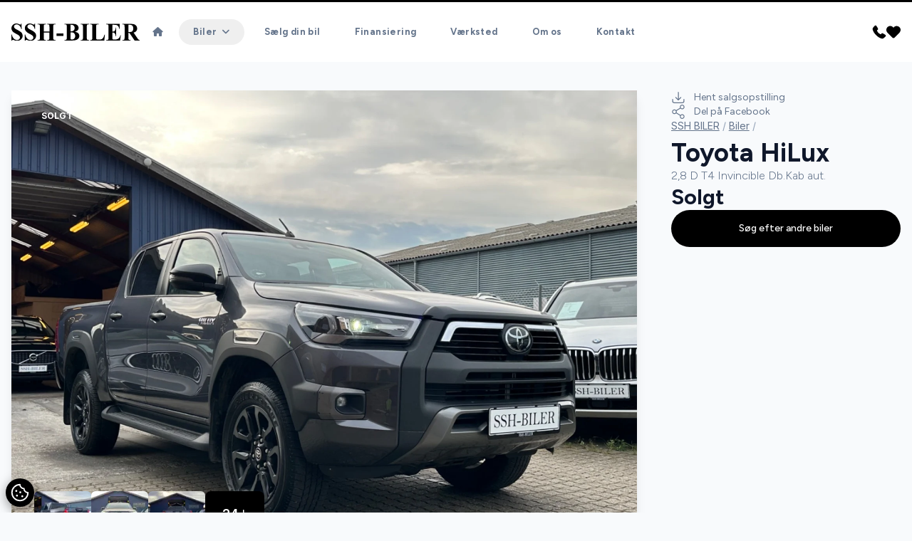

--- FILE ---
content_type: text/html; charset=utf-8
request_url: https://sshbiler.dk/biler/toyota-hilux-d-t4-invincible-dbkab-aut-e4cgovq6z42
body_size: 30750
content:

<!doctype html>
<html class="scroll-smooth" lang="da">

<head>
    <meta charset="utf-8" />
    <meta name="viewport" content="width=device-width, initial-scale=1, maximum-scale=1" />
        <script id="AttitydeCookies" crossorigin="anonymous" src="https://cookies.attityde.dk/32072d6e-016b-4ae2-8829-e6c94f98081a/consent?lang=da"></script>

    
    <title>Toyota HiLux D T4 Invincible Db.Kab aut.</title>

        <meta name="robots" content="noindex" />
        <meta name="description" content="✅ KLAR TIL LEVERING ✅

HIGHLIGHTS:

⭐ Fartpilot
⭐ Bakkamera
⭐ Lædersæder
⭐ El-klapbare spejle
⭐ 18" alu fælge
⭐ Bluetooth tlf/lyd
⭐ Klima anlæg
⭐ El ruder
⭐..." />

    
    <link rel="canonical" href="https://sshbiler.dk/biler/toyota-hilux-d-t4-invincible-dbkab-aut-e4cgovq6z42" />

    <meta property="og:url" content="https://sshbiler.dk/biler/toyota-hilux-d-t4-invincible-dbkab-aut-e4cgovq6z42" />
    <meta property="og:type" content="website" />
    <meta property="og:title"
          content="SSH Biler - Toyota HiLux D T4 Invincible Db.Kab aut." />
    <meta property="og:description" content="✅ KLAR TIL LEVERING ✅

HIGHLIGHTS:

⭐ Fartpilot
⭐ Bakkamera
⭐ Lædersæder
⭐ El-klapbare spejle
⭐ 18" alu fælge
⭐ Bluetooth tlf/lyd
⭐ Klima anlæg
⭐ El ruder
⭐..." />
    <meta property="og:image" content="https://billeder.bilinfo.net/bilinfo/01478762-ebd7-4465-b1fc-4937c24e3e18.jpeg?class=S1600X1600" />
    <meta property="og:image:alt" content="Toyota HiLux" />


    <link rel="stylesheet" href="/content/fontawesome/css/all.min.css" />

    <link rel="preconnect" href="https://fonts.googleapis.com">
    <link rel="preconnect" crossorigin href="https://fonts.gstatic.com">

    <link rel="stylesheet" href="/dist/swiper/swiper-bundle.min.css" />
    <script src="/dist/swiper/swiper-bundle.min.js"></script>
    <script src="/content/js/swiper.js"></script>

    <script src="/dist/axios/axios.min.js"></script>

    <script src="/dist/umbrellajs/umbrella.min.js"></script>

    <!-- Alpine Plugins -->
    <script defer src="/dist/@alpinejs/collapse/cdn.min.js"></script>

    <script defer src="/dist/alpinejs/cdn.min.js"></script>
    <script src="/content/js/alpine.js"></script>


    <link rel="stylesheet" href="/content/css/output.css" />

    <link rel="stylesheet" href="/dist/aos/aos.css" />

	<script data-cookieconsent="ignore" defer src="https://forms.attityde.dk/form.min.js"></script>

        <script>
            (function (w, d, s, l, i) {
                w[l] = w[l] || []; w[l].push({
                    'gtm.start':
                        new Date().getTime(), event: 'gtm.js'
                }); var f = d.getElementsByTagName(s)[0],
                    j = d.createElement(s), dl = l != 'dataLayer' ? '&l=' + l : ''; j.async = true; j.src =
                        'https://www.googletagmanager.com/gtm.js?id=' + i + dl; f.parentNode.insertBefore(j, f);
            })(window, document, 'script', 'dataLayer', 'GTM-55VSWTP');</script>

    
<link rel="icon" type="image/png" sizes="512x512" href="/media/h2blvtid/1024x1024-favi.png" />
<link rel="icon" type="image/png" sizes="192x192" href="/media/h2blvtid/1024x1024-favi.png?height=192&amp;width=192" />
<link rel="apple-touch-icon" type="image/png" sizes="180x180" href="/media/h2blvtid/1024x1024-favi.png?height=180&amp;width=180" />
<link rel="icon" type="image/png" sizes="32x32" href="/media/h2blvtid/1024x1024-favi.png?height=32&amp;width=32" />
<link rel="shortcut icon" href="/media/rysgakmb/1024x1024-favi.ico">

    <link rel="stylesheet" href="https://fonts.googleapis.com/css2?family=Figtree:wght@300;400;500;600;700;800;900&amp;family=Inter:wght@300;400;500;600;700;800;900&amp;display=swap">
    <style>
        :root {
            --font-headline: "Figtree", "sans-serif";
            --font-main: "Inter", "sans-serif";
        }
    </style>
    <style>
        :root {
            --color-primary: #000000;
            --color-primary-light: #9d9f9e;
            --color-primary-dark: #000000;
            --color-secondary: #ffffff;
            --color-secondary-light: #ffffff;
            --color-secondary-dark: #ffffff;
            }
    </style>

    <style>
        :root {
            --color-label-sold: #f87171;
            --color-label-news: #fbbf24;
            --color-label-popular: #fbbf24;
            --color-label-electric: #4ade80;
            --color-label-hybrid: #4ade80;
            --color-label-leasing: #3b82f6;
            }
    </style>


    


    
</head>

<body x-data="global" class="text-base font-main text-slate-900 bg-slate-50" x-bind:class="{'modal-lock' : contact, sales, ride}">

    <script src="https://services.autoit.dk/Embed.js" type="text/javascript" async></script>

<input type="hidden" data-btcontentid="f7ff6274-1794-4c15-ba4a-27ebc1399bdd" data-btsettings-settingsguid="d7227430-1052-4b5e-9c58-502ba368e83e" data-btsettings-color="#000000" data-btsettings-fontcolor="ffffff" data-btexchangepopup="true" data-btexchangepopupdesktopcornered="true" class="btOpenWidget"/>

    <script src="/dist/aos/aos.js"></script>
    <script src="/content/js/aos.js"></script>

        <noscript>
            <iframe src="https://www.googletagmanager.com/ns.html?id=GTM-55VSWTP" height="0" width="0"
                    style="display:none;visibility:hidden"></iframe>
        </noscript>


    <header class="sticky top-0 border-t-[3px] border-primary w-full transition-all duration-200 bg-white lg:px-0 py-4 lg:py-6 z-90"
            x-on:scroll.window="sticky = (window.pageYOffset > 40) ? true : false"
            x-bind:class="{'shadow py-3 lg:py-4 border-none' : sticky}">
        <div class="container">
            <div class="flex flex-row gap-8 justify-between items-center md:gap-12">
                <a data-aos="fade-down" class="logo" href="/">
                    <img class="max-w-[180px] max-h-[45px] w-full" src="/media/dfrbngrm/ssh-logo.svg" alt="SSH Biler logo">
                </a>
                

            <nav data-aos="fade-down" class="items-center hidden font-bold tracking-wide text-slate-500 xl:flex grow font-headline">
                <ul class="flex list-none">
                    <li>
                        <a href="/" target="_self"
                            class="text-current
                            
                            rounded-full inline-block
                            px-3.5 py-1.5 mx-1 text-[13px]
                            hover:text-white
                            hover:bg-primary
                            hover:shadow-sm
                            ">
                            <i class="fa-solid fa-house"></i>
                        </a>
                    </li>
                        <li>
                        <div x-data="{ dropdown: false }" class="relative">
                            <button type="button"
                            @click="dropdown = true" aria-expanded="false"
                            class="
                            rounded-full inline-block
                            px-5 py-1.5 mx-1 font-bold text-[13px]
                            hover:shadow-sm hover:text-white hover:bg-primary
                            text-current"
                            :class="(dropdown ? 'bg-primary shadow-sm !text-white ' : '')"
                            >
                                <span>Biler</span><i class="ml-2 transition-transform duration-200 rotate-0 fa-solid fa-angle-down"
                                :class="dropdown ? 'rotate-180' : ''"
                                ></i>
                            </button>
                            <div x-cloak x-show="dropdown" @click.outside="dropdown = false"
                            x-transition:enter="ease-out duration-300"
                            x-transition:enter-start="opacity-0" x-transition:enter-end="opacity-100"
                            x-transition:leave="ease-in duration-200" x-transition:leave-start="opacity-100"
                            x-transition:leave-end="opacity-0"
                            class="absolute z-10 left-1/2 transform -translate-x-1/2 mt-4 w-screen max-w-[380px]">
                                <div class="overflow-hidden rounded-lg shadow-lg ring-1 ring-black ring-opacity-5">
                                    
                                    <div class="relative bg-white">
                                            <a href="/biler/"
                                               target="_self"
                                            class="block px-6 py-3 transition duration-150 ease-in-out hover:bg-slate-50">
                                                <div class="w-full">
                                                    <h5 class="text-[13px] font-medium text-slate-900">Biler</h5>
                                                </div>
                                            </a>
                                            <a href="/biler/salg/" target="_self"
                                            class="block px-6 py-3 transition duration-150 ease-in-out hover:bg-slate-50">
                                                <div class="w-full">
                                                    <h5 class="text-[13px] font-medium text-slate-900">Salg</h5>
                                                </div>
                                            </a>
                                            <a href="/biler/leasing/" target="_self"
                                            class="block px-6 py-3 transition duration-150 ease-in-out hover:bg-slate-50">
                                                <div class="w-full">
                                                    <h5 class="text-[13px] font-medium text-slate-900">Leasing</h5>
                                                </div>
                                            </a>
                                            <a href="/biler/engros/" target="_self"
                                            class="block px-6 py-3 transition duration-150 ease-in-out hover:bg-slate-50">
                                                <div class="w-full">
                                                    <h5 class="text-[13px] font-medium text-slate-900">Engros</h5>
                                                </div>
                                            </a>
                                    </div>
                                </div>
                            </div>
                        </div>
                        </li>
                        <li>
                            <a href="/saelg-din-bil/"
                            target="_self" class="
                            text-current
                            
                            rounded-full inline-block
                            px-5 py-1.5 mx-1
                            hover:text-white text-[13px]
                            hover:bg-primary
                            hover:shadow-sm
                            ">
                                S&#xE6;lg din bil
                            </a>
                        </li>
                        <li>
                            <a href="/finansiering/"
                            target="_self" class="
                            text-current
                            
                            rounded-full inline-block
                            px-5 py-1.5 mx-1
                            hover:text-white text-[13px]
                            hover:bg-primary
                            hover:shadow-sm
                            ">
                                Finansiering
                            </a>
                        </li>
                        <li>
                            <a href="/vaerksted/"
                            target="_self" class="
                            text-current
                            
                            rounded-full inline-block
                            px-5 py-1.5 mx-1
                            hover:text-white text-[13px]
                            hover:bg-primary
                            hover:shadow-sm
                            ">
                                V&#xE6;rksted
                            </a>
                        </li>
                        <li>
                            <a href="/om-os/"
                            target="_self" class="
                            text-current
                            
                            rounded-full inline-block
                            px-5 py-1.5 mx-1
                            hover:text-white text-[13px]
                            hover:bg-primary
                            hover:shadow-sm
                            ">
                                Om os
                            </a>
                        </li>
                        <li>
                            <a href="/kontakt/"
                            target="_self" class="
                            text-current
                            
                            rounded-full inline-block
                            px-5 py-1.5 mx-1
                            hover:text-white text-[13px]
                            hover:bg-primary
                            hover:shadow-sm
                            ">
                                Kontakt
                            </a>
                        </li>
                </ul>
            </nav>


                <div data-aos="fade-down" class="flex items-center justify-self-end gap-x-3.5 sm:gap-x-6">
                    <div class="hidden xl:block">
                        <a href="/kontakt/">
                            <svg width="20" height="20" viewBox="0 0 32 32" xmlns="http://www.w3.org/2000/svg"
                                 fill="currentColor">
                                <path d="m30.035 22.6c-.082-.065-6.035-4.356-7.669-4.048-.78.138-1.226.67-2.121 1.735-.144.172-.49.584-.759.877a12.517 12.517 0 0 1 -1.651-.672 13.7 13.7 0 0 1 -6.321-6.321 12.458 12.458 0 0 1 -.672-1.651c.294-.27.706-.616.882-.764 1.06-.89 1.593-1.336 1.731-2.118.283-1.62-4.005-7.614-4.05-7.668a2.289 2.289 0 0 0 -1.705-.97c-1.738 0-6.7 6.437-6.7 7.521 0 .063.091 6.467 7.988 14.5 8.025 7.888 14.428 7.979 14.491 7.979 1.085 0 7.521-4.962 7.521-6.7a2.283 2.283 0 0 0 -.965-1.7z" />
                            </svg>
                        </a>
                    </div>
                    <div class="block xl:hidden">
                        <a href="tel:93105050">
                            <svg width="20" height="20" viewBox="0 0 32 32" xmlns="http://www.w3.org/2000/svg"
                                 fill="currentColor">
                                <path d="m30.035 22.6c-.082-.065-6.035-4.356-7.669-4.048-.78.138-1.226.67-2.121 1.735-.144.172-.49.584-.759.877a12.517 12.517 0 0 1 -1.651-.672 13.7 13.7 0 0 1 -6.321-6.321 12.458 12.458 0 0 1 -.672-1.651c.294-.27.706-.616.882-.764 1.06-.89 1.593-1.336 1.731-2.118.283-1.62-4.005-7.614-4.05-7.668a2.289 2.289 0 0 0 -1.705-.97c-1.738 0-6.7 6.437-6.7 7.521 0 .063.091 6.467 7.988 14.5 8.025 7.888 14.428 7.979 14.491 7.979 1.085 0 7.521-4.962 7.521-6.7a2.283 2.283 0 0 0 -.965-1.7z" />
                            </svg>
                        </a>
                    </div>
                    <div>
                        <a href="/favoritter/">
                            <svg width="20" height="20" xmlns="http://www.w3.org/2000/svg" viewBox="0 0 29.99 25.43">
                                <g>
                                    <path fill="currentColor"
                                          d="M14.95,25.43c-.8,0-1.57-.31-2.13-.88L2.52,14.25C.88,12.59-.03,10.34,0,8,.03,3.55,3.67-.03,8.12,0h.02c2.18-.02,4.28,.84,5.81,2.39l1,1,.82-.82h0c2.93-3.01,7.63-3.39,11-.89,3.61,2.78,4.28,7.96,1.5,11.57-.21,.28-.45,.54-.69,.79l-10.5,10.51c-.56,.57-1.33,.88-2.13,.88Z" />
                                </g>
                            </svg>
                        </a>
                    </div>
                    
<div x-data="{ menu: false }" class="flex-none xl:hidden">
    <button class="select-none text-primary h-[24px] flex items-center" type="button" @click="menu = !menu">
        <i class="fa-solid fa-bars text-[22px]"></i>
    </button>
    <div x-cloak x-show="menu" x-transition:enter="ease-out duration-300" x-transition:enter-start="opacity-0"
        x-transition:enter-end="opacity-100" x-transition:leave="ease-in duration-200"
        x-transition:leave-start="opacity-100" x-transition:leave-end="opacity-0"
        class="fixed inset-0 bg-opacity-75 bg-slate-900 backdrop-blur-sm z-80">
        <nav @click.outside="menu = false"
            class="fixed top-0 bottom-0 left-0 h-screen px-6 py-12 overflow-y-auto z-90 w-80 bg-slate-800">
            <h3 class="px-5 mb-6 text-xl text-slate-500">Menu</h3>
            <ul id="menu" class="font-medium tracking-wide font-headline">
                    <li>
                        <a href="/" target="_self" class="
                                    
                                    
                                    flex items-center justify-between
                                    rounded-full py-3 px-6 mb-2 text-white
                                    ">
                            <span class="grow">Hjem</span>
                            <span class="hidden fill-white">
                                <i class="fa-solid fa-angle-right"></i> </span>

                        </a>
                    </li>
                        <li x-data="{ dropdown: false }" class="relative">
                            <button type="button" @click="dropdown = true" aria-expanded="false"
                        class="
                                        w-full
                                        text-left flex items-center
                                        rounded-full py-3 px-6 mb-2
                                        font-headline text-white
                                        " :class="dropdown ? 'bg-primary shadow-sm' : ''">
                                <span class="grow">Biler</span><i
                            class="ml-2 transition-transform duration-200 rotate-0 fa-solid fa-angle-down"
                            :class="dropdown ? 'rotate-180' : ''"></i>
                            </button>
                            <div x-cloak x-show="dropdown" @click.outside="dropdown = false"
                        x-transition:enter="ease-out duration-300" x-transition:enter-start="opacity-0"
                        x-transition:enter-end="opacity-100" x-transition:leave="ease-in duration-200"
                        x-transition:leave-start="opacity-100" x-transition:leave-end="opacity-0"
                        class="w-full my-2 font-medium">
                                <div class="overflow-hidden">
                                    <a href="/biler/" target="_self" class="block px-6 py-3 my-2 text-white border-l-2 border-primary">
                                        Biler
                                    </a>
                                        <a href="/biler/salg/" target="_self" class="block px-6 py-3 my-2 text-white border-l-2 border-primary">
                                            Salg
                                        </a>
                                        <a href="/biler/leasing/" target="_self" class="block px-6 py-3 my-2 text-white border-l-2 border-primary">
                                            Leasing
                                        </a>
                                        <a href="/biler/engros/" target="_self" class="block px-6 py-3 my-2 text-white border-l-2 border-primary">
                                            Engros
                                        </a>

                                </div>
                            </div>
                        </li>
                        <li>
                            <a href="/saelg-din-bil/"
                        target="_self"
                        class="
                                        flex items-center justify-between
                                        rounded-full py-3 px-6 mb-2
                                        font-headline text-white
                                        ">
                                <span>S&#xE6;lg din bil</span>
                                <span class="hidden fill-white">
                                    <i class="fa-solid fa-angle-right"></i> </span>
                            </a>
                        </li>
                        <li>
                            <a href="/finansiering/"
                        target="_self"
                        class="
                                        flex items-center justify-between
                                        rounded-full py-3 px-6 mb-2
                                        font-headline text-white
                                        ">
                                <span>Finansiering</span>
                                <span class="hidden fill-white">
                                    <i class="fa-solid fa-angle-right"></i> </span>
                            </a>
                        </li>
                        <li>
                            <a href="/vaerksted/"
                        target="_self"
                        class="
                                        flex items-center justify-between
                                        rounded-full py-3 px-6 mb-2
                                        font-headline text-white
                                        ">
                                <span>V&#xE6;rksted</span>
                                <span class="hidden fill-white">
                                    <i class="fa-solid fa-angle-right"></i> </span>
                            </a>
                        </li>
                        <li>
                            <a href="/om-os/"
                        target="_self"
                        class="
                                        flex items-center justify-between
                                        rounded-full py-3 px-6 mb-2
                                        font-headline text-white
                                        ">
                                <span>Om os</span>
                                <span class="hidden fill-white">
                                    <i class="fa-solid fa-angle-right"></i> </span>
                            </a>
                        </li>
                        <li>
                            <a href="/kontakt/"
                        target="_self"
                        class="
                                        flex items-center justify-between
                                        rounded-full py-3 px-6 mb-2
                                        font-headline text-white
                                        ">
                                <span>Kontakt</span>
                                <span class="hidden fill-white">
                                    <i class="fa-solid fa-angle-right"></i> </span>
                            </a>
                        </li>
            </ul>
        </nav>
    </div>
</div>

                </div>
            </div>
        </div>
    </header>
    <main>
        

<article>
    <div class="container">
        <div class="flex grid-cols-5 flex-col-reverse gap-12 lg:grid lg:grid-cols-7">
                <link rel="stylesheet" href="/dist/@fancyapps/ui/fancybox.css" />
                <script src="/dist/@fancyapps/ui/fancybox.umd.js"></script>
                <script src="/content/js/fancybox.js"></script>
            <div class="col-span-3 flex flex-col gap-y-12 lg:col-span-5 lg:pt-10">
                <div class="slider-cars group relative overflow-hidden shadow-lg">
                    <div class="absolute inset-x-8 top-6 z-30 flex gap-x-2 text-xs font-bold uppercase">
                        
    <div class="px-2.5 py-1 rounded bg-label-red text-white">Solgt</div>

                    </div>
                        <div class="absolute bottom-8 right-10 z-40 flex gap-6 transition-all duration-200 group-hover:right-20">
                            <i class="fa-solid fa-chevron-left right-16 text-lg text-white"></i>
                            <i class="fa-solid fa-chevron-right text-lg text-white"></i>
                        </div>
                        <i class="duration-400 fa-solid fa-expand pointer-events-none absolute bottom-8 right-10 z-30 text-lg text-white opacity-0 transition group-hover:opacity-100"></i>
                        <div class="swiper-wrapper">

                                <a data-fancybox="651184665602992b5c652af9" href="https://billeder.bilinfo.net/bilinfo/01478762-ebd7-4465-b1fc-4937c24e3e18.jpeg?class=S1600X1600" class="swiper-slide relative overflow-hidden">

                                    <img class="h-auto w-full object-cover transition duration-200"
                                         src="https://billeder.bilinfo.net/bilinfo/01478762-ebd7-4465-b1fc-4937c24e3e18.jpeg?class=S1600X1600" alt="Toyota HiLux D T4 Invincible Db.Kab aut." />
                                </a>
                                <a data-fancybox="651184665602992b5c652af9" href="https://billeder.bilinfo.net/bilinfo/4701e380-d35e-469d-adc9-a7d3a725b2bc.jpeg?class=S1600X1600" class="swiper-slide relative overflow-hidden">

                                    <img class="h-auto w-full object-cover transition duration-200"
                                         src="https://billeder.bilinfo.net/bilinfo/4701e380-d35e-469d-adc9-a7d3a725b2bc.jpeg?class=S1600X1600" alt="Toyota HiLux D T4 Invincible Db.Kab aut." />
                                </a>
                                <a data-fancybox="651184665602992b5c652af9" href="https://billeder.bilinfo.net/bilinfo/927ac179-deff-4b02-b1ab-10f03b2ffc12.jpeg?class=S1600X1600" class="swiper-slide relative overflow-hidden">

                                    <img class="h-auto w-full object-cover transition duration-200"
                                         src="https://billeder.bilinfo.net/bilinfo/927ac179-deff-4b02-b1ab-10f03b2ffc12.jpeg?class=S1600X1600" alt="Toyota HiLux D T4 Invincible Db.Kab aut." />
                                </a>
                                <a data-fancybox="651184665602992b5c652af9" href="https://billeder.bilinfo.net/bilinfo/afc79dfd-9e88-4b6d-9a65-9b06750edddc.jpeg?class=S1600X1600" class="swiper-slide relative overflow-hidden">

                                    <img class="h-auto w-full object-cover transition duration-200"
                                         src="https://billeder.bilinfo.net/bilinfo/afc79dfd-9e88-4b6d-9a65-9b06750edddc.jpeg?class=S1600X1600" alt="Toyota HiLux D T4 Invincible Db.Kab aut." />
                                </a>
                                <a data-fancybox="651184665602992b5c652af9" href="https://billeder.bilinfo.net/bilinfo/28e30985-2067-41e7-931f-3834a2fd689b.jpeg?class=S1600X1600" class="swiper-slide relative overflow-hidden">

                                    <img class="h-auto w-full object-cover transition duration-200"
                                         src="https://billeder.bilinfo.net/bilinfo/28e30985-2067-41e7-931f-3834a2fd689b.jpeg?class=S1600X1600" alt="Toyota HiLux D T4 Invincible Db.Kab aut." />
                                </a>
                                <a data-fancybox="651184665602992b5c652af9" href="https://billeder.bilinfo.net/bilinfo/8de6a891-18bc-4302-b26b-edc6cf1055d1.jpeg?class=S1600X1600" class="swiper-slide relative overflow-hidden">

                                    <img class="h-auto w-full object-cover transition duration-200"
                                         src="https://billeder.bilinfo.net/bilinfo/8de6a891-18bc-4302-b26b-edc6cf1055d1.jpeg?class=S1600X1600" alt="Toyota HiLux D T4 Invincible Db.Kab aut." />
                                </a>
                                <a data-fancybox="651184665602992b5c652af9" href="https://billeder.bilinfo.net/bilinfo/c3f765eb-1ed5-443f-96ed-c9bdc709abb0.jpeg?class=S1600X1600" class="swiper-slide relative overflow-hidden">

                                    <img class="h-auto w-full object-cover transition duration-200"
                                         src="https://billeder.bilinfo.net/bilinfo/c3f765eb-1ed5-443f-96ed-c9bdc709abb0.jpeg?class=S1600X1600" alt="Toyota HiLux D T4 Invincible Db.Kab aut." />
                                </a>
                                <a data-fancybox="651184665602992b5c652af9" href="https://billeder.bilinfo.net/bilinfo/4aca2022-3d3c-4abc-9183-27495a8f4c28.jpeg?class=S1600X1600" class="swiper-slide relative overflow-hidden">

                                    <img class="h-auto w-full object-cover transition duration-200"
                                         src="https://billeder.bilinfo.net/bilinfo/4aca2022-3d3c-4abc-9183-27495a8f4c28.jpeg?class=S1600X1600" alt="Toyota HiLux D T4 Invincible Db.Kab aut." />
                                </a>
                                <a data-fancybox="651184665602992b5c652af9" href="https://billeder.bilinfo.net/bilinfo/4a761a68-0974-46e8-a7db-cbe101a003fd.jpeg?class=S1600X1600" class="swiper-slide relative overflow-hidden">

                                    <img class="h-auto w-full object-cover transition duration-200"
                                         src="https://billeder.bilinfo.net/bilinfo/4a761a68-0974-46e8-a7db-cbe101a003fd.jpeg?class=S1600X1600" alt="Toyota HiLux D T4 Invincible Db.Kab aut." />
                                </a>
                                <a data-fancybox="651184665602992b5c652af9" href="https://billeder.bilinfo.net/bilinfo/f6d80659-84d8-4be9-8f55-9e7089eb86e3.jpeg?class=S1600X1600" class="swiper-slide relative overflow-hidden">

                                    <img class="h-auto w-full object-cover transition duration-200"
                                         src="https://billeder.bilinfo.net/bilinfo/f6d80659-84d8-4be9-8f55-9e7089eb86e3.jpeg?class=S1600X1600" alt="Toyota HiLux D T4 Invincible Db.Kab aut." />
                                </a>
                                <a data-fancybox="651184665602992b5c652af9" href="https://billeder.bilinfo.net/bilinfo/17eedcc7-8746-4fd7-a6d9-ebcf2d0ff79c.jpeg?class=S1600X1600" class="swiper-slide relative overflow-hidden">

                                    <img class="h-auto w-full object-cover transition duration-200"
                                         src="https://billeder.bilinfo.net/bilinfo/17eedcc7-8746-4fd7-a6d9-ebcf2d0ff79c.jpeg?class=S1600X1600" alt="Toyota HiLux D T4 Invincible Db.Kab aut." />
                                </a>
                                <a data-fancybox="651184665602992b5c652af9" href="https://billeder.bilinfo.net/bilinfo/ac5b98a1-f95e-4f24-8231-e540bf70e779.jpeg?class=S1600X1600" class="swiper-slide relative overflow-hidden">

                                    <img class="h-auto w-full object-cover transition duration-200"
                                         src="https://billeder.bilinfo.net/bilinfo/ac5b98a1-f95e-4f24-8231-e540bf70e779.jpeg?class=S1600X1600" alt="Toyota HiLux D T4 Invincible Db.Kab aut." />
                                </a>
                                <a data-fancybox="651184665602992b5c652af9" href="https://billeder.bilinfo.net/bilinfo/7fd5a8a1-12b0-4ae1-88ff-579e7470e0ab.jpeg?class=S1600X1600" class="swiper-slide relative overflow-hidden">

                                    <img class="h-auto w-full object-cover transition duration-200"
                                         src="https://billeder.bilinfo.net/bilinfo/7fd5a8a1-12b0-4ae1-88ff-579e7470e0ab.jpeg?class=S1600X1600" alt="Toyota HiLux D T4 Invincible Db.Kab aut." />
                                </a>
                                <a data-fancybox="651184665602992b5c652af9" href="https://billeder.bilinfo.net/bilinfo/205f1181-ac97-4eaf-8b92-33fda7afa0f4.jpeg?class=S1600X1600" class="swiper-slide relative overflow-hidden">

                                    <img class="h-auto w-full object-cover transition duration-200"
                                         src="https://billeder.bilinfo.net/bilinfo/205f1181-ac97-4eaf-8b92-33fda7afa0f4.jpeg?class=S1600X1600" alt="Toyota HiLux D T4 Invincible Db.Kab aut." />
                                </a>
                                <a data-fancybox="651184665602992b5c652af9" href="https://billeder.bilinfo.net/bilinfo/29262171-7566-4e91-a494-665eb4714510.jpeg?class=S1600X1600" class="swiper-slide relative overflow-hidden">

                                    <img class="h-auto w-full object-cover transition duration-200"
                                         src="https://billeder.bilinfo.net/bilinfo/29262171-7566-4e91-a494-665eb4714510.jpeg?class=S1600X1600" alt="Toyota HiLux D T4 Invincible Db.Kab aut." />
                                </a>
                                <a data-fancybox="651184665602992b5c652af9" href="https://billeder.bilinfo.net/bilinfo/45264210-cce3-4bff-b6f8-16731b97fb91.jpeg?class=S1600X1600" class="swiper-slide relative overflow-hidden">

                                    <img class="h-auto w-full object-cover transition duration-200"
                                         src="https://billeder.bilinfo.net/bilinfo/45264210-cce3-4bff-b6f8-16731b97fb91.jpeg?class=S1600X1600" alt="Toyota HiLux D T4 Invincible Db.Kab aut." />
                                </a>
                                <a data-fancybox="651184665602992b5c652af9" href="https://billeder.bilinfo.net/bilinfo/9affdb06-f9eb-42ea-8512-e75314eb2093.jpeg?class=S1600X1600" class="swiper-slide relative overflow-hidden">

                                    <img class="h-auto w-full object-cover transition duration-200"
                                         src="https://billeder.bilinfo.net/bilinfo/9affdb06-f9eb-42ea-8512-e75314eb2093.jpeg?class=S1600X1600" alt="Toyota HiLux D T4 Invincible Db.Kab aut." />
                                </a>
                                <a data-fancybox="651184665602992b5c652af9" href="https://billeder.bilinfo.net/bilinfo/80886ae4-0eda-4896-a710-f40362eefe3e.jpeg?class=S1600X1600" class="swiper-slide relative overflow-hidden">

                                    <img class="h-auto w-full object-cover transition duration-200"
                                         src="https://billeder.bilinfo.net/bilinfo/80886ae4-0eda-4896-a710-f40362eefe3e.jpeg?class=S1600X1600" alt="Toyota HiLux D T4 Invincible Db.Kab aut." />
                                </a>
                                <a data-fancybox="651184665602992b5c652af9" href="https://billeder.bilinfo.net/bilinfo/db488f56-8847-4247-a9c5-d7dc87a0e2df.jpeg?class=S1600X1600" class="swiper-slide relative overflow-hidden">

                                    <img class="h-auto w-full object-cover transition duration-200"
                                         src="https://billeder.bilinfo.net/bilinfo/db488f56-8847-4247-a9c5-d7dc87a0e2df.jpeg?class=S1600X1600" alt="Toyota HiLux D T4 Invincible Db.Kab aut." />
                                </a>
                                <a data-fancybox="651184665602992b5c652af9" href="https://billeder.bilinfo.net/bilinfo/467d57e4-41d0-4c09-a817-f87befb5b0e2.jpeg?class=S1600X1600" class="swiper-slide relative overflow-hidden">

                                    <img class="h-auto w-full object-cover transition duration-200"
                                         src="https://billeder.bilinfo.net/bilinfo/467d57e4-41d0-4c09-a817-f87befb5b0e2.jpeg?class=S1600X1600" alt="Toyota HiLux D T4 Invincible Db.Kab aut." />
                                </a>
                                <a data-fancybox="651184665602992b5c652af9" href="https://billeder.bilinfo.net/bilinfo/eaa945db-83cb-4761-853a-21f32c0f3cca.jpeg?class=S1600X1600" class="swiper-slide relative overflow-hidden">

                                    <img class="h-auto w-full object-cover transition duration-200"
                                         src="https://billeder.bilinfo.net/bilinfo/eaa945db-83cb-4761-853a-21f32c0f3cca.jpeg?class=S1600X1600" alt="Toyota HiLux D T4 Invincible Db.Kab aut." />
                                </a>
                                <a data-fancybox="651184665602992b5c652af9" href="https://billeder.bilinfo.net/bilinfo/76095efe-2c1f-4de2-ac1b-625a165c6132.jpeg?class=S1600X1600" class="swiper-slide relative overflow-hidden">

                                    <img class="h-auto w-full object-cover transition duration-200"
                                         src="https://billeder.bilinfo.net/bilinfo/76095efe-2c1f-4de2-ac1b-625a165c6132.jpeg?class=S1600X1600" alt="Toyota HiLux D T4 Invincible Db.Kab aut." />
                                </a>
                                <a data-fancybox="651184665602992b5c652af9" href="https://billeder.bilinfo.net/bilinfo/c7b48a58-7d74-429f-83be-3bf7bec662d2.jpeg?class=S1600X1600" class="swiper-slide relative overflow-hidden">

                                    <img class="h-auto w-full object-cover transition duration-200"
                                         src="https://billeder.bilinfo.net/bilinfo/c7b48a58-7d74-429f-83be-3bf7bec662d2.jpeg?class=S1600X1600" alt="Toyota HiLux D T4 Invincible Db.Kab aut." />
                                </a>
                                <a data-fancybox="651184665602992b5c652af9" href="https://billeder.bilinfo.net/bilinfo/025d9ad6-1b20-48a5-8b49-1ceb353cdc41.jpeg?class=S1600X1600" class="swiper-slide relative overflow-hidden">

                                    <img class="h-auto w-full object-cover transition duration-200"
                                         src="https://billeder.bilinfo.net/bilinfo/025d9ad6-1b20-48a5-8b49-1ceb353cdc41.jpeg?class=S1600X1600" alt="Toyota HiLux D T4 Invincible Db.Kab aut." />
                                </a>
                        </div>
                            <div class="pointer-events-none absolute bottom-8 left-8 z-20 hidden flex-row gap-4 sm:flex">
                                    <div class="relative h-16 w-20 overflow-hidden rounded-md bg-slate-900">
                                        <img class="h-full w-full object-cover transition duration-200 hover:opacity-50"
                                             src="https://billeder.bilinfo.net/bilinfo/4701e380-d35e-469d-adc9-a7d3a725b2bc.jpeg?class=S1600X1600&amp;width=100&amp;quality=60" alt="Toyota HiLux D T4 Invincible Db.Kab aut. thumbnail" />
                                    </div>
                                    <div class="relative h-16 w-20 overflow-hidden rounded-md bg-slate-900">
                                        <img class="h-full w-full object-cover transition duration-200 hover:opacity-50"
                                             src="https://billeder.bilinfo.net/bilinfo/927ac179-deff-4b02-b1ab-10f03b2ffc12.jpeg?class=S1600X1600&amp;width=100&amp;quality=60" alt="Toyota HiLux D T4 Invincible Db.Kab aut. thumbnail" />
                                    </div>
                                    <div class="relative h-16 w-20 overflow-hidden rounded-md bg-slate-900">
                                        <img class="h-full w-full object-cover transition duration-200 hover:opacity-50"
                                             src="https://billeder.bilinfo.net/bilinfo/afc79dfd-9e88-4b6d-9a65-9b06750edddc.jpeg?class=S1600X1600&amp;width=100&amp;quality=60" alt="Toyota HiLux D T4 Invincible Db.Kab aut. thumbnail" />
                                    </div>
                                    <div class="bg-primary flex h-16 items-center justify-center overflow-hidden rounded-lg px-6 text-lg font-semibold text-white hover:bg-primary-dark hover:text-white">
                                        24 <i class="fa-solid fa-plus ml-0.5 text-xs"></i>
                                    </div>

                            </div>
                </div>
                <div>
                    <div>
                        <div x-data="{ openTab: 1 }">
                            <div class="flex flex-col gap-y-2 text-sm font-semibold sm:flex-row sm:gap-4">

                                <button :class="(openTab == 1 ? '!bg-primary border-transparent text-white shadow-lg hover:!bg-primary hover:!text-white' : 'border-slate-200 bg-white')" @click="openTab = 1" class="order-5 rounded-full border px-6 py-3 hover:bg-slate-200 hover:text-slate-900">
                                    Specifikationer
                                </button>
                                <button :class="(openTab == 2 ? '!bg-primary border-transparent text-white shadow-lg hover:!bg-primary hover:!text-white' : 'border-slate-200 bg-white')" @click="openTab = 2" class="order-5 rounded-full border px-6 py-3 hover:bg-slate-200 hover:text-slate-900">
                                    Beskrivelse
                                </button>
                                    <button :class="(openTab == 3 ? '!bg-primary border-transparent text-white shadow-lg hover:!bg-primary hover:!text-white' : 'border-slate-200 bg-white')" @click="openTab = 3" class="order-10 rounded-full border px-5 py-3 hover:bg-slate-200 hover:text-slate-900">
                                        Finansiering
                                    </button>

                            </div>
                            <div class="prose mt-8 max-w-none text-base prose-a:text-primary prose-headings:mt-0 hover:prose-a:text-primary-dark">
                                <div id="specs" x-show="openTab === 1"
                                     x-transition:enter="ease-out duration-300" x-transition:enter-start="opacity-0"
                                     x-transition:enter-end="opacity-100" x-transition:leave="ease-in duration-200"
                                     x-transition:leave-start="opacity-100" x-transition:leave-end="opacity-0">
                                    <h2 class="text-3xl">Specifikationer</h2>
                                    <div class="not-prose mb-4 hidden grid-cols-3 gap-4 text-center sm:grid">
                                        <div class="text-primary bg-white px-8 py-6 md:px-16 md:py-12">
                                            <div class="mb-6 w-full">
                                                <svg class="mx-auto h-16 w-16 fill-slate-800 md:h-24 md:w-24" viewBox="0 0 512 512" xmlns="http://www.w3.org/2000/svg"><g><path fill="currentColor" d="m256 318.256c20.543 0 37.256-16.713 37.256-37.256s-16.713-37.256-37.256-37.256-37.256 16.713-37.256 37.256 16.713 37.256 37.256 37.256zm0-59.512c12.272 0 22.256 9.984 22.256 22.256s-9.984 22.256-22.256 22.256-22.256-9.984-22.256-22.256 9.984-22.256 22.256-22.256z" /><path d="m437.02 74.98c-48.225-48.224-112.518-74.98-181.02-74.98-33.386 0-65.86 6.333-96.52 18.822-3.836 1.563-5.679 5.939-4.117 9.775 1.562 3.837 5.94 5.68 9.775 4.117 28.856-11.755 59.425-17.714 90.862-17.714 59.722 0 116.119 21.59 160.307 61.056-10.915 7.156-19.101 16.5-24.456 27.937-15.799-14.156-33.583-25.686-53.084-34.359-26.115-11.616-53.961-17.505-82.767-17.505s-56.652 5.889-82.766 17.504c-19.501 8.674-37.286 20.203-53.084 34.359-5.353-11.433-13.535-20.774-24.444-27.929 11.761-10.487 24.541-19.848 38.179-27.88 3.569-2.102 4.758-6.699 2.656-10.269s-6.7-4.759-10.269-2.656c-22.777 13.414-44.848 32.628-48.9 37.42-16.51 16.091-30.883 34.367-42.566 54.366-22.77 38.975-34.806 83.567-34.806 128.956 0 68.38 26.629 132.667 74.98 181.02.85.85 1.716 1.677 2.576 2.514.035.039.066.081.102.119.187.196.382.38.585.551 47.964 46.327 110.9 71.796 177.757 71.796 40.188 0 78.663-9.051 114.355-26.9 3.705-1.853 5.206-6.358 3.354-10.063-1.853-3.705-6.357-5.206-10.063-3.354-33.59 16.799-69.808 25.317-107.646 25.317-59.723 0-116.121-21.59-160.308-61.057 10.946-7.177 19.151-16.551 24.503-28.029 36.473 32.64 86.305 51.957 135.805 51.957 51.271 0 100.579-20.434 135.804-51.957 5.357 11.49 13.561 20.867 24.504 28.037-7.4 6.599-15.246 12.78-23.516 18.492-3.408 2.354-4.263 7.025-1.909 10.434 1.456 2.107 3.796 3.238 6.178 3.238 1.47 0 2.955-.431 4.255-1.329 69.307-47.869 110.684-126.667 110.684-210.786 0-68.38-26.629-132.667-74.98-181.02zm-257.69 8.359c24.183-10.756 49.978-16.21 76.67-16.21s52.488 5.454 76.67 16.21c23.366 10.393 44.088 25.195 61.592 43.997 5.564 5.977 8.152 14.094 7.101 22.27l-1.173 9.125c-1.214 9.445 1.884 18.79 8.501 25.638l12.137 12.561c6.709 6.943 12.11 14.799 16.083 23.248-9.195 7.318-21.395 9.478-32.603 5.561-23.866-8.322-49.881-14.54-77.325-18.482-26.561-3.806-55.485-5.605-85.644-4.75-19.793.557-39.633 2.358-56.326 4.751-27.441 3.941-53.457 10.16-77.328 18.483-11.211 3.917-23.417 1.753-32.599-5.56 3.974-8.451 9.375-16.308 16.084-23.251l12.137-12.56c6.617-6.849 9.716-16.193 8.501-25.638l-1.173-9.125c-1.051-8.176 1.537-16.293 7.101-22.27 17.505-18.803 38.228-33.606 61.594-43.998zm116.825 357.221 21.904-82.324c8.897-4.919 16.652-11.89 22.63-20.55l91.061-12.501c-22.881 57.923-73.614 101.902-135.595 115.375zm-215.905-115.374 91.061 12.501c5.978 8.661 13.734 15.632 22.631 20.551l21.904 82.323c-61.982-13.474-112.715-57.453-135.596-115.375zm74.307-54.506 5.54 38.45c.607 4.217 1.616 8.316 2.984 12.287l-88.284-12.12c-6.257-21.235-10.833-51.89-4.996-74.45 7.981 5.142 17.183 7.831 26.543 7.831 5.445 0 10.945-.91 16.286-2.776 16.351-5.702 33.79-10.359 52.032-13.953-8.695 13.083-12.363 29.011-10.105 44.731zm27.544 56.115c-3.731-6.075-6.139-12.738-7.157-19.804l-5.54-38.447c-2-13.922 2.054-28.066 11.123-38.804 4.156-4.921 10.125-8.091 16.829-8.968 16.658-2.009 36.85-3.2 50.527-3.421 23.044-.372 46.132.933 66.756 3.42 6.706.877 12.677 4.047 16.834 8.969 9.068 10.737 13.123 24.879 11.124 38.801l-5.54 38.45c-1.018 7.066-3.426 13.729-7.155 19.801-9.471 15.401-26.059 24.758-44.292 24.758h-59.22c-17.928 0-34.669-9.112-44.289-24.755zm255.102-17.498-88.284 12.12c1.368-3.971 2.377-8.07 2.984-12.287l5.54-38.451c2.258-15.717-1.411-31.646-10.105-44.729 18.243 3.595 35.68 8.251 52.027 13.951 14.519 5.074 30.199 3.077 42.833-5.062 5.817 22.47 1.299 53.095-4.995 74.458zm-352.742 115.962c-44.799-45.387-69.461-105.424-69.461-169.259 0-42.732 11.327-84.708 32.757-121.39 10.202-17.462 22.573-33.537 36.713-47.865 11.748 6.792 19.681 16.169 24.095 28.477-.602.631-1.211 1.253-1.806 1.892-8.612 9.251-12.622 21.791-11 34.403l1.173 9.125c.63 4.9-.977 9.749-4.411 13.302l-12.137 12.561c-30.163 31.215-28.123 68.827-28.256 69.495 0 53.771 21.046 103.606 56.466 140.698-4.406 12.347-12.351 21.751-24.133 28.561zm147.653 18.107-20.893-78.526c4.903 1.124 9.984 1.71 15.17 1.71h59.22c5.185 0 10.266-.585 15.17-1.71l-20.893 78.526c-7.825.992-15.796 1.505-23.886 1.505s-16.063-.513-23.888-1.505zm195.426-18.103c-11.774-6.796-19.719-16.203-24.134-28.567 60.666-63.531 56.097-139.324 56.465-141.144-.056-25.727-10.091-50.249-28.256-69.047l-12.137-12.561c-3.434-3.553-5.041-8.402-4.411-13.303l1.173-9.125c1.622-12.613-2.388-25.152-11-34.403-.595-.639-1.204-1.262-1.806-1.892 4.415-12.31 12.35-21.689 24.103-28.481 44.8 45.387 69.463 105.425 69.463 169.26 0 63.906-25.374 124.549-69.46 169.263z" /></g></svg>
                                            </div>
                                            <h3 class="text-3-xl text-primary mb-2 lg:text-2xl xl:text-4xl">
Dobbeltkabine
                                            </h3>
                                            <span class="text-slate-400">Type</span>
                                        </div>
                                        <div class="text-primary bg-white px-8 py-6 md:px-16 md:py-12">
                                            <div class="mb-6 w-full">
                                                <svg class="mx-auto h-16 w-16 fill-slate-800 md:h-24 md:w-24" viewBox="0 0 81 80" xmlns="http://www.w3.org/2000/svg">
                                                    <path fill="currentColor" d="M35.9812 17.2205C29.9792 23.3256 26.6738 31.3963 26.6738 39.9457C26.6738 44.844 27.7418 49.553 29.8483 53.942C30.0502 54.3626 30.4708 54.6084 30.909 54.6084C31.0792 54.6084 31.252 54.5713 31.4157 54.4932C32.0011 54.2135 32.2483 53.5133 31.968 52.9293C30.0145 48.8592 29.0241 44.4909 29.0241 39.9459C29.0241 32.0142 32.0907 24.5266 37.6591 18.8627C38.1135 18.4003 38.1063 17.6581 37.643 17.2048C37.1797 16.7511 36.4357 16.7583 35.9812 17.2205Z" />
                                                    <path d="M34.4133 57.1191C34.0425 56.5878 33.3105 56.4565 32.7775 56.8263C32.2447 57.1962 32.1134 57.9268 32.484 58.4583C33.528 59.9554 34.7045 61.3727 35.981 62.6711C36.2112 62.9051 36.5155 63.0225 36.8201 63.0225C37.117 63.0225 37.4142 62.9109 37.6428 62.6871C38.1061 62.2337 38.1134 61.4914 37.659 61.0291C36.4744 59.8242 35.3823 58.5088 34.4133 57.1191Z" />
                                                    <path d="M67.6185 37.0072C67.404 36.3961 66.7339 36.0743 66.1209 36.2881C65.5085 36.5021 65.1857 37.1708 65.4 37.782C65.6446 38.4786 65.7686 39.2064 65.7686 39.9457C65.7686 43.5557 62.8248 46.4927 59.2065 46.4927C55.588 46.4927 52.6442 43.5557 52.6442 39.9457C52.6442 38.8274 52.9272 37.7739 53.4248 36.8521L58.4746 40.863C58.6908 41.0348 58.949 41.1182 59.2057 41.1182C59.5513 41.1182 59.8938 40.9668 60.1257 40.676C60.53 40.1694 60.4462 39.4318 59.9383 39.0285L54.8912 35.0197C56.0458 34.0116 57.5553 33.3988 59.2066 33.3988C60.4764 33.3988 61.7095 33.7627 62.7724 34.4512C63.3168 34.8037 64.0446 34.6494 64.398 34.1062C64.7514 33.5631 64.5966 32.837 64.0522 32.4845C62.6071 31.5486 60.9317 31.054 59.2066 31.054C56.8111 31.054 54.635 32.0035 53.0319 33.543L40.4677 23.5638C39.9598 23.1605 39.2206 23.2443 38.8164 23.7508C38.4121 24.2574 38.4961 24.9949 39.0038 25.3982L51.565 35.375C50.7587 36.7116 50.294 38.2754 50.294 39.9458C50.294 44.8488 54.2921 48.8376 59.2065 48.8376C64.1207 48.8376 68.1188 44.8488 68.1188 39.9458C68.119 38.9419 67.9506 37.9534 67.6185 37.0072Z" />
                                                    <path d="M23.6964 39.9462C23.6964 30.6121 27.3044 21.8032 33.8555 15.1421C34.3101 14.6799 34.303 13.9376 33.8397 13.4842C33.3764 13.0307 32.6325 13.0379 32.1779 13.5C31.5361 14.1524 30.9215 14.8246 30.3333 15.5146L24.9104 11.2074C24.4026 10.8041 23.6634 10.8878 23.2591 11.3943C22.8549 11.901 22.9389 12.6385 23.4465 13.0418L28.868 17.3478C28.3182 18.0795 27.7969 18.8284 27.3046 19.5933L25.8988 18.7565C25.3416 18.4247 24.6201 18.6068 24.2876 19.1628C23.9551 19.7188 24.1374 20.4385 24.6948 20.7702L26.0953 21.6037C25.6498 22.4016 25.2343 23.2143 24.8495 24.0406L23.3522 23.403C22.7552 23.149 22.0649 23.4255 21.8101 24.0211C21.5554 24.6166 21.8327 25.3054 22.4297 25.5596L23.9282 26.1977C23.5959 27.0468 23.2946 27.9081 23.0251 28.7804L21.4527 28.348C20.8274 28.1762 20.1801 28.5425 20.0076 29.1668C19.8351 29.791 20.2025 30.4366 20.8283 30.6085L22.4029 31.0415C22.1893 31.926 22.0076 32.8198 21.8582 33.7218L20.2348 33.5028C19.5927 33.4162 18.9998 33.8658 18.9127 34.5075C18.8256 35.1492 19.2765 35.7396 19.9197 35.8265L21.5467 36.0461C21.4543 36.949 21.3941 37.8588 21.3662 38.7739H13.6947C13.0457 38.7739 12.5195 39.2988 12.5195 39.9463C12.5195 40.5938 13.0457 41.1187 13.6947 41.1187H21.3662C21.3941 42.0338 21.4543 42.9434 21.5467 43.8465L19.9197 44.0661C19.2765 44.1529 18.8258 44.7435 18.9127 45.3852C18.9925 45.9735 19.4967 46.4006 20.0758 46.4006C20.1281 46.4006 20.1814 46.3972 20.2348 46.3898L21.8579 46.1707C22.0072 47.0726 22.189 47.9665 22.4026 48.8509L20.828 49.2839C20.2022 49.456 19.835 50.1015 20.0073 50.7257C20.151 51.2457 20.624 51.5868 21.1395 51.5868C21.2429 51.5868 21.3481 51.5731 21.4524 51.5445L23.0247 51.1121C23.2942 51.9844 23.5955 52.8457 23.9279 53.6948L22.4293 54.3329C21.8324 54.5871 21.555 55.276 21.8098 55.8714C22.0003 56.3168 22.4347 56.5839 22.8911 56.5839C23.045 56.5839 23.2013 56.5536 23.3519 56.4895L24.8492 55.8519C25.2341 56.6782 25.6495 57.491 26.095 58.2887L24.6945 59.1222C24.137 59.4539 23.9548 60.1736 24.2873 60.7297C24.5073 61.0977 24.8974 61.3017 25.2976 61.3017C25.5024 61.3017 25.7098 61.2482 25.8985 61.136L27.3043 60.2992C27.7966 61.0642 28.3179 61.8131 28.8677 62.5449L23.4462 66.8509C22.9384 67.2542 22.8546 67.9917 23.2588 68.4983C23.4909 68.7891 23.8332 68.9405 24.179 68.9405C24.4355 68.9405 24.6939 68.8571 24.9103 68.6853L30.3331 64.378C30.9213 65.0679 31.5361 65.74 32.1778 66.3927C32.4079 66.6267 32.7122 66.7439 33.0167 66.7439C33.3137 66.7439 33.6108 66.6323 33.8396 66.4085C34.3029 65.955 34.3098 65.2126 33.8554 64.7505C27.3044 58.0891 23.6964 49.2802 23.6964 39.9462Z" />
                                                    <path d="M41.4681 15.1557C42.1171 15.1557 42.6432 14.6308 42.6432 13.9833V8.62902H46.2592C46.9083 8.62902 47.4343 8.10409 47.4343 7.45662C47.4343 6.80914 46.9083 6.28422 46.2592 6.28422H42.6432V2.3448H46.6725C47.3217 2.3448 47.8477 1.81988 47.8477 1.1724C47.8477 0.524922 47.3217 0 46.6725 0H41.4681C40.8191 0 40.293 0.524922 40.293 1.1724V13.9833C40.293 14.6308 40.8191 15.1557 41.4681 15.1557Z" />
                                                    <path d="M46.9187 67.212C47.5678 67.212 48.0938 66.6871 48.0938 66.0396C48.0938 65.3921 47.5678 64.8672 46.9187 64.8672H41.5179C40.8689 64.8672 40.3428 65.3921 40.3428 66.0396V78.8272C40.3428 79.4747 40.8689 79.9996 41.5179 79.9996H46.9187C47.5678 79.9996 48.0938 79.4747 48.0938 78.8272C48.0938 78.1797 47.5678 77.6548 46.9187 77.6548H42.693V73.6058H46.5205C47.1697 73.6058 47.6957 73.0809 47.6957 72.4334C47.6957 71.7859 47.1697 71.261 46.5205 71.261H42.693V67.212H46.9187Z" />
                                                </svg>
                                            </div>
                                            <h3 class="text-3-xl text-primary mb-2 lg:text-2xl xl:text-4xl">
Diesel                                            </h3>
                                            <span class="text-slate-400">Drivmiddel</span>
                                        </div>
                                        <div class="text-primary bg-white px-8 py-6 md:px-16 md:py-12">
                                            <div class="mb-6 w-full">
                                                <svg class="mx-auto h-16 w-16 fill-slate-800 md:h-24 md:w-24" viewBox="0 0 81 80" xmlns="http://www.w3.org/2000/svg">
                                                    <path d="M61.2389 39.2897H66.8323C68.0968 39.2897 69.1256 38.2633 69.1256 37.0017V31.4214C69.1256 30.1598 68.0968 29.1334 66.8323 29.1334H61.2389C59.9744 29.1334 58.9456 30.1598 58.9456 31.4214V37.0017C58.9456 38.2633 59.9744 39.2897 61.2389 39.2897ZM61.2948 31.4772H66.7763V36.9459H61.2948V31.4772ZM61.2389 54.1334H66.8323C68.0968 54.1334 69.1256 53.107 69.1256 51.8455V46.2652C69.1256 45.0036 68.0968 43.9772 66.8323 43.9772H61.2389C59.9744 43.9772 58.9456 45.0036 58.9456 46.2652V51.8455C58.9456 53.107 59.9744 54.1334 61.2389 54.1334ZM61.2948 46.3209H66.7763V51.7897H61.2948V46.3209ZM45.2774 39.2897H50.8708C52.1353 39.2897 53.1641 38.2633 53.1641 37.0017V31.4214C53.1641 30.1598 52.1353 29.1334 50.8708 29.1334H45.2774C44.0129 29.1334 42.9841 30.1598 42.9841 31.4214V37.0017C42.9841 38.2633 44.0129 39.2897 45.2774 39.2897ZM45.3334 31.4772H50.8149V36.9459H45.3334V31.4772ZM18.9478 58.125H13.3545C12.09 58.125 11.0612 59.1514 11.0612 60.413V65.9933C11.0612 67.2548 12.09 68.2812 13.3545 68.2812H18.9478C20.2123 68.2812 21.2411 67.2548 21.2411 65.9933V60.413C21.2411 59.1514 20.2123 58.125 18.9478 58.125ZM18.8919 65.9375H13.4104V60.4688H18.8919V65.9375ZM18.9478 29.1334H13.3545C12.09 29.1334 11.0612 30.1598 11.0612 31.4214V37.0017C11.0612 38.2633 12.09 39.2897 13.3545 39.2897H18.9478C20.2123 39.2897 21.2411 38.2633 21.2411 37.0017V31.4214C21.2411 30.1597 20.2123 29.1334 18.9478 29.1334ZM18.8919 36.9459H13.4104V31.4772H18.8919V36.9459ZM45.2774 53.7855H50.8708C52.1353 53.7855 53.1641 52.7591 53.1641 51.4975V45.9172C53.1641 44.6556 52.1353 43.6292 50.8708 43.6292H45.2774C44.0129 43.6292 42.9841 44.6556 42.9841 45.9172V51.4975C42.9841 52.7591 44.0129 53.7855 45.2774 53.7855ZM45.3334 45.973H50.8149V51.4417H45.3334V45.973ZM70.2922 5.35531H65.2702V3.56359C65.2702 1.59859 63.6679 0 61.6983 0H61.1589C59.1895 0 57.5872 1.59859 57.5872 3.56359V5.35531H22.5996V3.56359C22.5996 1.59859 20.9972 0 19.0276 0H18.4883C16.5187 0 14.9164 1.59859 14.9164 3.56359V5.35531H9.89454C6.65184 5.35531 4.01367 7.98734 4.01367 11.2225V74.1406C4.01367 77.3716 6.64824 80 9.8867 80H70.3003C73.5388 80 76.1734 77.3716 76.1734 74.1406V11.2225C76.1732 7.98734 73.535 5.35531 70.2922 5.35531ZM59.9364 3.56359C59.9364 2.89094 60.4848 2.34375 61.1591 2.34375H61.6984C62.3727 2.34375 62.9211 2.89094 62.9211 3.56359V5.35531H59.9364V3.56359ZM17.2657 3.56359C17.2657 2.89094 17.8142 2.34375 18.4884 2.34375H19.0278C19.702 2.34375 20.2505 2.89094 20.2505 3.56359V5.35531H17.2659L17.2657 3.56359ZM73.824 74.1406C73.824 76.0792 72.2433 77.6562 70.3002 77.6562H9.88655C7.94344 77.6562 6.36273 76.0792 6.36273 74.1406V74.1333C7.34689 74.8731 8.57021 75.3125 9.89454 75.3125H57.5183C59.0891 75.3125 60.566 74.7022 61.6767 73.5939L73.824 61.4748V74.1406ZM60.4781 71.4752C60.5702 71.0959 60.6203 70.7005 60.6203 70.2934V62.4709C60.6203 60.9959 61.8233 59.7958 63.3019 59.7958H71.1424C71.5504 59.7958 71.9468 59.7458 72.3269 59.6539L60.4781 71.4752ZM73.824 22.1022H23.7742C23.1255 22.1022 22.5996 22.6269 22.5996 23.2741C22.5996 23.9212 23.1255 24.4459 23.7742 24.4459H73.824V54.7769C73.824 56.252 72.621 57.4522 71.1424 57.4522H63.3019C60.5279 57.4522 58.2711 59.7037 58.2711 62.4711V70.2936C58.2711 71.7688 57.0681 72.9689 55.5897 72.9689H9.89454C7.94719 72.9689 6.36288 71.3883 6.36288 69.4453V24.4459H19.0757C19.7244 24.4459 20.2503 23.9212 20.2503 23.2741C20.2503 22.6269 19.7244 22.1022 19.0757 22.1022H6.36273V11.2225C6.36273 9.27969 7.94704 7.69906 9.89438 7.69906H14.9164V11.1447C14.9164 13.1097 16.5187 14.7083 18.4883 14.7083C19.137 14.7083 19.6629 14.1836 19.6629 13.5364C19.6629 12.8892 19.137 12.3645 18.4883 12.3645C17.814 12.3645 17.2656 11.8173 17.2656 11.1447V7.69906H57.5872V11.1447C57.5872 13.1097 59.1895 14.7083 61.1591 14.7083C61.8078 14.7083 62.3337 14.1836 62.3337 13.5364C62.3337 12.8892 61.8078 12.3645 61.1591 12.3645C60.4848 12.3645 59.9364 11.8173 59.9364 11.1447V7.69906H70.2923C72.2397 7.69906 73.824 9.27969 73.824 11.2225V22.1022ZM18.9478 43.6292H13.3545C12.09 43.6292 11.0612 44.6556 11.0612 45.9172V51.4975C11.0612 52.7591 12.09 53.7855 13.3545 53.7855H18.9478C20.2123 53.7855 21.2411 52.7591 21.2411 51.4975V45.9172C21.2411 44.6555 20.2123 43.6292 18.9478 43.6292ZM18.8919 51.4417H13.4104V45.973H18.8919V51.4417ZM29.316 39.2897H34.9093C36.1738 39.2897 37.2026 38.2633 37.2026 37.0017V31.4214C37.2026 30.1598 36.1738 29.1334 34.9093 29.1334H29.316C28.0514 29.1334 27.0226 30.1598 27.0226 31.4214V37.0017C27.0226 38.2633 28.0514 39.2897 29.316 39.2897ZM29.3719 31.4772H34.8534V36.9459H29.3719V31.4772ZM29.316 53.7855H34.9093C36.1738 53.7855 37.2026 52.7591 37.2026 51.4975V45.9172C37.2026 44.6556 36.1738 43.6292 34.9093 43.6292H29.316C28.0514 43.6292 27.0226 44.6556 27.0226 45.9172V51.4975C27.0226 52.7591 28.0514 53.7855 29.316 53.7855ZM29.3719 45.973H34.8534V51.4417H29.3719V45.973ZM29.316 68.2812H34.9093C36.1738 68.2812 37.2026 67.2548 37.2026 65.9933V60.413C37.2026 59.1514 36.1738 58.125 34.9093 58.125H29.316C28.0514 58.125 27.0226 59.1514 27.0226 60.413V65.9933C27.0226 67.2548 28.0514 68.2812 29.316 68.2812ZM29.3719 60.4688H34.8534V65.9375H29.3719V60.4688Z" />
                                                    <path d="M44.159 64.8214C44.789 64.8214 45.3032 65.3161 45.3323 65.9375H50.8151V60.4688H45.3336V62.0223C45.3336 62.6695 44.8077 63.1942 44.159 63.1942C43.5103 63.1942 42.9844 62.6695 42.9844 62.0223V60.413C42.9844 59.1514 44.0132 58.125 45.2777 58.125H50.871C52.1355 58.125 53.1643 59.1514 53.1643 60.413V65.9933C53.1643 67.2548 52.1355 68.2812 50.871 68.2812H45.2777C44.0132 68.2812 42.9844 67.2548 42.9844 65.9933C42.9844 65.3461 43.5103 64.8214 44.159 64.8214Z" fill="currentColor" />
                                                </svg>

                                            </div>
                                                <h3 class="text-3-xl text-primary mb-2 lg:text-2xl xl:text-4xl">
                                                    2021
                                                </h3>
                                            <span class="text-slate-400">1. reg</span>
                                        </div>
                                    </div>
                                    <div class="not-prose flex flex-wrap gap-4">
                                        
<div class="flex-auto px-6 py-4 font-extrabold bg-white">
    <div class="text-sm font-normal text-slate-500">Model</div>
    HiLux
</div>
<div class="flex-auto px-6 py-4 font-extrabold bg-white">
    <div class="text-sm font-normal text-slate-500">Variant</div>
    D T4 Invincible Db.Kab aut.
</div>
<div class="flex-auto px-6 py-4 font-extrabold bg-white">
    <div class="text-sm font-normal text-slate-500">Kilometer kørt</div>
32.000</div>
<div class="flex-auto px-6 py-4 font-extrabold bg-white">
    <div class="text-sm font-normal text-slate-500">1. registrering</div>
Juli 2021</div>
<div class="flex-auto px-6 py-4 font-extrabold bg-white">
    <div class="text-sm font-normal text-slate-500">Modelår</div>
    2021
</div>
    <div class="flex-auto px-6 py-4 font-extrabold bg-white">
        <div class="text-sm font-normal text-slate-500">Motor</div>
        2,8
    </div>
    <div class="flex-auto px-6 py-4 font-extrabold bg-white">
        <div class="text-sm font-normal text-slate-500">Nypris</div>
        <span>DKK 410.675,-</span>
    </div>
<div class="flex-auto px-6 py-4 font-extrabold bg-white">
    <div class="text-sm font-normal text-slate-500">Grøn ejerafgift</div>
        <span>DKK 11.800,- </span>
            <span>/ årligt</span>
</div>

<div class="flex-auto px-6 py-4 font-extrabold bg-white">
    <div class="text-sm font-normal text-slate-500">Geartype</div>
        <span>Automatgear</span>
</div>

    <div class="flex-auto px-6 py-4 font-extrabold bg-white">
        <div class="text-sm font-normal text-slate-500">Km/l</div>
        12,7
    </div>
    <div class="flex-auto px-6 py-4 font-extrabold bg-white">
        <div class="text-sm font-normal text-slate-500">Tank</div>
        <span>80 l</span>
    </div>
    <div class="flex-auto px-6 py-4 font-extrabold bg-white">
        <div class="text-sm font-normal text-slate-500">Gear</div>
        <span>6 gear</span>
    </div>
<div class="flex-auto px-6 py-4 font-extrabold bg-white">
    <div class="text-sm font-normal text-slate-500">HK/Nm</div>
    204 HK
        <span> / 500 Nm</span>
</div>
<div class="flex-auto px-6 py-4 font-extrabold bg-white">
    <div class="text-sm font-normal text-slate-500">Type</div>
    Pick Up
</div>
    <div class="flex-auto px-6 py-4 font-extrabold bg-white">
        <div class="text-sm font-normal text-slate-500">0-100 km/t</div>
        <span>10,7 sek</span>
    </div>
    <div class="flex-auto px-6 py-4 font-extrabold bg-white">
        <div class="text-sm font-normal text-slate-500">Tophastighed</div>
        <span>175 km/t</span>
    </div>
<div class="flex-auto px-6 py-4 font-extrabold bg-white">
    <div class="text-sm font-normal text-slate-500">Drivmiddel</div>
    Diesel
</div>
<div class="flex-auto px-6 py-4 font-extrabold bg-white">
    <div class="text-sm font-normal text-slate-500">Højde</div>
</div>
<div class="flex-auto px-6 py-4 font-extrabold bg-white">
    <div class="text-sm font-normal text-slate-500">Længde</div>
</div>
<div class="flex-auto px-6 py-4 font-extrabold bg-white">
    <div class="text-sm font-normal text-slate-500">Bredde</div>
</div>
<div class="flex-auto px-6 py-4 font-extrabold bg-white">
    <div class="text-sm font-normal text-slate-500">Trækhjul</div>
        <span>4 hjul</span>
</div>
    <div class="flex-auto px-6 py-4 font-extrabold bg-white">
        <div class="text-sm font-normal text-slate-500">Cylindre</div>
        4
    </div>
<div class="flex-auto px-6 py-4 font-extrabold bg-white">
    <div class="text-sm font-normal text-slate-500">ABS bremser</div>
        <span>Ja</span>
</div>
    <div class="flex-auto px-6 py-4 font-extrabold bg-white">
        <div class="text-sm font-normal text-slate-500">Airbags</div>
        7
    </div>
<div class="flex-auto px-6 py-4 font-extrabold bg-white">
    <div class="text-sm font-normal text-slate-500">Vægt</div>
        <span>3210 kg</span>

</div>
    <div class="flex-auto px-6 py-4 font-extrabold bg-white">
        <div class="text-sm font-normal text-slate-500">Døre</div>
        4
    </div>
    <div class="flex-auto px-6 py-4 font-extrabold bg-white">
        <div class="text-sm font-normal text-slate-500">Farve</div>
        Koksmetal
    </div>

                                    </div>
                                </div>
                                <div x-show="openTab === 2"
                                     x-transition:enter="ease-out duration-300" x-transition:enter-start="opacity-0"
                                     x-transition:enter-end="opacity-100" x-transition:leave="ease-in duration-200"
                                     x-transition:leave-start="opacity-100" x-transition:leave-end="opacity-0">
                                    <h2 class="text-3xl">Beskrivelse</h2>
                                    ✅ KLAR TIL LEVERING ✅<br /><br />HIGHLIGHTS:<br /><br />⭐ Fartpilot<br />⭐ Bakkamera<br />⭐ Lædersæder<br />⭐ El-klapbare spejle<br />⭐ 18" alu fælge<br />⭐ Bluetooth tlf/lyd<br />⭐ Klima anlæg<br />⭐ El ruder<br />⭐ Parkeringssensor For & Bag<br /><br />LEASING TILBUD:<br /><br />Leasingydelse 2.298kr./md.<br />(inkl. moms 2.872 kr.)<br /><br />Førstegangsydelse 40.000 kr.<br />(inkl. moms 50.000 kr.)<br /><br />Bilen leveres med service tjek,<br />nysynet og professionel kosmetisk klargøring.<br /><br />SSH-BILER er autoriseret af SKAT som motorkontor, hvorfor du får bilen omgående og ikke skal vente på levering.<br /><br />Attraktiv finansiering tilbydes m. og u. udbetaling med mulighed for SAFE Forsikring af lånet ved sygdom eller arbejdsløshed.<br /><br />Venligst ring til os inden ankomst på 9310 5050, hvis bilen skulle være ude at køre eller solgt i mellemtiden.<br /><br />ALLE FUNKTIONER OG TILBEHØR:<br /><br />aut., alu., 18" alufælge, airc., fuldaut. klima, 2 zone klima, c.lås, fjernb. c.lås, fartpilot, kørecomputer, infocenter, startspærre, udv. temp. måler, sædevarme, højdejust. forsæder, højdejust. førersæde, el-ruder, el-spejle, parkeringssensor (bag), parkeringssensor (for), bakkamera, dæktryksmåler, cd/radio, navigation, multifunktionsrat, bluetooth, håndfrit til mobil, usb tilslutning, armlæn, læderindtræk, læderrat, led kørelys, airbag, db. airbags, 7 airbags, abs, antispin, esp, servo, tonede ruder, mørktonede ruder i bag, ikke ryger, service ok, træk, diesel partikel filter<br /><br />VI TILBYDER OGSÅ:<br /><br />✅ Garantiforsikring - Ingen<br />uforudsete regninger<br />✅ Serviceaftale<br />✅ Dækaftale<br />✅ Montering af GPS tracker<br />✅ Billig kaskoforsikring fra 480<br />kr./md.<br /><br />SE FLERE BILER PÅ WWW.SSH-BILER.DK<br /><br />**1G3 Ash Grey**, automatisk lys, xenonlys, dab radio, lev. nysynet, nysynet, brugtbilsattest, automatisk start/stop, aut.gear/tiptronic
                                </div>
                                    <div x-show="openTab === 3"
                                         x-transition:enter="ease-out duration-300" x-transition:enter-start="opacity-0"
                                         x-transition:enter-end="opacity-100" x-transition:leave="ease-in duration-200"
                                         x-transition:leave-start="opacity-100" x-transition:leave-end="opacity-0">
                                        <h2 class="text-3xl">Finansiering</h2>
                                        <h1>Finansiering</h1>
<h2>Hos SSH Biler er vi eksperter i finansiering.</h2>
<p>Det er vores samarbejdspartner Santander Consumer Bank i den grad også, da de udover at være en af verdens største banker, er de største indenfor bilfinansiering og sidder samlet på omkring 90% af det danske marked.<br>Vi samarbejder eksklusivt med Santander, Alle vores biler kan finansieres med og uden udbetaling.</p>
<p><img src="/media/0kvfc1wr/0x0.png?rmode=max&amp;width=300&amp;height=136" alt="" width="300" height="136"></p>
<h2>Tilkøb en Safe forsikring - Tryghed hvis uheldet er ude.</h2>
<p>Med en SAFE tilknyttet din bilfinansiering er du sikret, at dit lån bliver betalt, hvis du bliver ufrivilligt arbejdsløs eller midlertidigt uarbejdsdygtig pga. sygdom eller ulykke.</p>
<h2>Sådan fungerer vores SAFE sikring.</h2>
<p>Hvis du bliver arbejdsløs eller uarbejdsdygtig, kan forsikringen overtage betalingen af dine månedlige låneydelser, inkl. renter. Derudover vil forsikringen indfri hele restgælden på dit lån i tilfælde af dødsfald.</p>
<p><strong>SAFE dækker dig ved:</strong></p>
<ul>
<li>Uarbejdsdygtighed i mere end 30 dage</li>
<li>Arbejdsløshed i mere end 30 dage</li>
<li>Hospitalsindlæggelse i mere end 7 dage</li>
</ul>
<p>Ring til os, eller kom ind i forretningen til en snak omkring jeres finansieringsmuligheder/ behov, så skal vi nok hjælpe dig med at komme kørende herfra i en ny brugt bil.</p>
<p><img src="/media/in1bkhb5/bilaan_800x237.jpg" alt=""></p>
                                        <div class="flex flex-wrap gap-x-3 gap-y-2">
                                        </div>
                                    </div>
                            </div>
                        </div>
                    </div>
                </div>
                    <div class="border-t border-slate-300 py-12">
                        <h2 class="mb-8 text-3xl">Udstyrsliste</h2>
                        <div class="relative" x-data="{ expanded: false }">
                            <div class="grid gap-4 sm:grid-cols-2 xl:grid-cols-3" x-show="expanded" x-collapse.min.350px.duration.1000ms>
                                    <div class="flex items-center bg-white px-4 py-3">
                                        <i class="fa-solid fa-check text-primary w-6"></i> ABS bremser
                                    </div>
                                    <div class="flex items-center bg-white px-4 py-3">
                                        <i class="fa-solid fa-check text-primary w-6"></i> Aircondition
                                    </div>
                                    <div class="flex items-center bg-white px-4 py-3">
                                        <i class="fa-solid fa-check text-primary w-6"></i> Aluf&#xE6;lge
                                    </div>
                                    <div class="flex items-center bg-white px-4 py-3">
                                        <i class="fa-solid fa-check text-primary w-6"></i> Anh&#xE6;ngertr&#xE6;k
                                    </div>
                                    <div class="flex items-center bg-white px-4 py-3">
                                        <i class="fa-solid fa-check text-primary w-6"></i> Antispin
                                    </div>
                                    <div class="flex items-center bg-white px-4 py-3">
                                        <i class="fa-solid fa-check text-primary w-6"></i> Arml&#xE6;n
                                    </div>
                                    <div class="flex items-center bg-white px-4 py-3">
                                        <i class="fa-solid fa-check text-primary w-6"></i> Auto. start/stop
                                    </div>
                                    <div class="flex items-center bg-white px-4 py-3">
                                        <i class="fa-solid fa-check text-primary w-6"></i> Automatgear
                                    </div>
                                    <div class="flex items-center bg-white px-4 py-3">
                                        <i class="fa-solid fa-check text-primary w-6"></i> Automatisk lys
                                    </div>
                                    <div class="flex items-center bg-white px-4 py-3">
                                        <i class="fa-solid fa-check text-primary w-6"></i> Bakkamera
                                    </div>
                                    <div class="flex items-center bg-white px-4 py-3">
                                        <i class="fa-solid fa-check text-primary w-6"></i> Bluetooth
                                    </div>
                                    <div class="flex items-center bg-white px-4 py-3">
                                        <i class="fa-solid fa-check text-primary w-6"></i> Brugtbilscertifikat
                                    </div>
                                    <div class="flex items-center bg-white px-4 py-3">
                                        <i class="fa-solid fa-check text-primary w-6"></i> Centrall&#xE5;s
                                    </div>
                                    <div class="flex items-center bg-white px-4 py-3">
                                        <i class="fa-solid fa-check text-primary w-6"></i> DAB radio
                                    </div>
                                    <div class="flex items-center bg-white px-4 py-3">
                                        <i class="fa-solid fa-check text-primary w-6"></i> Dual zone klimaanl&#xE6;g
                                    </div>
                                    <div class="flex items-center bg-white px-4 py-3">
                                        <i class="fa-solid fa-check text-primary w-6"></i> D&#xE6;ktryksystem
                                    </div>
                                    <div class="flex items-center bg-white px-4 py-3">
                                        <i class="fa-solid fa-check text-primary w-6"></i> El-ruder
                                    </div>
                                    <div class="flex items-center bg-white px-4 py-3">
                                        <i class="fa-solid fa-check text-primary w-6"></i> El-spejle
                                    </div>
                                    <div class="flex items-center bg-white px-4 py-3">
                                        <i class="fa-solid fa-check text-primary w-6"></i> Fartpilot
                                    </div>
                                    <div class="flex items-center bg-white px-4 py-3">
                                        <i class="fa-solid fa-check text-primary w-6"></i> Fjernbetjent centrall&#xE5;s
                                    </div>
                                    <div class="flex items-center bg-white px-4 py-3">
                                        <i class="fa-solid fa-check text-primary w-6"></i> Fuldautomatisk klimaanl&#xE6;g
                                    </div>
                                    <div class="flex items-center bg-white px-4 py-3">
                                        <i class="fa-solid fa-check text-primary w-6"></i> H&#xF8;jdejusterbare fors&#xE6;der
                                    </div>
                                    <div class="flex items-center bg-white px-4 py-3">
                                        <i class="fa-solid fa-check text-primary w-6"></i> H&#xF8;jdejusterbart f&#xF8;rers&#xE6;de
                                    </div>
                                    <div class="flex items-center bg-white px-4 py-3">
                                        <i class="fa-solid fa-check text-primary w-6"></i> Infocenter
                                    </div>
                                    <div class="flex items-center bg-white px-4 py-3">
                                        <i class="fa-solid fa-check text-primary w-6"></i> K&#xF8;recomputer
                                    </div>
                                    <div class="flex items-center bg-white px-4 py-3">
                                        <i class="fa-solid fa-check text-primary w-6"></i> LED k&#xF8;relys
                                    </div>
                                    <div class="flex items-center bg-white px-4 py-3">
                                        <i class="fa-solid fa-check text-primary w-6"></i> L&#xE6;derrat
                                    </div>
                                    <div class="flex items-center bg-white px-4 py-3">
                                        <i class="fa-solid fa-check text-primary w-6"></i> L&#xE6;ders&#xE6;der
                                    </div>
                                    <div class="flex items-center bg-white px-4 py-3">
                                        <i class="fa-solid fa-check text-primary w-6"></i> Navigation
                                    </div>
                                    <div class="flex items-center bg-white px-4 py-3">
                                        <i class="fa-solid fa-check text-primary w-6"></i> Parkeringssensor bagved
                                    </div>
                                    <div class="flex items-center bg-white px-4 py-3">
                                        <i class="fa-solid fa-check text-primary w-6"></i> Parkeringssensor foran
                                    </div>
                                    <div class="flex items-center bg-white px-4 py-3">
                                        <i class="fa-solid fa-check text-primary w-6"></i> Service OK
                                    </div>
                                    <div class="flex items-center bg-white px-4 py-3">
                                        <i class="fa-solid fa-check text-primary w-6"></i> Servostyring
                                    </div>
                                    <div class="flex items-center bg-white px-4 py-3">
                                        <i class="fa-solid fa-check text-primary w-6"></i> Startsp&#xE6;rre
                                    </div>
                                    <div class="flex items-center bg-white px-4 py-3">
                                        <i class="fa-solid fa-check text-primary w-6"></i> S&#xE6;devarme
                                    </div>
                                    <div class="flex items-center bg-white px-4 py-3">
                                        <i class="fa-solid fa-check text-primary w-6"></i> Tonede ruder
                                    </div>
                                    <div class="flex items-center bg-white px-4 py-3">
                                        <i class="fa-solid fa-check text-primary w-6"></i> USB tilslutning
                                    </div>
                                    <div class="flex items-center bg-white px-4 py-3">
                                        <i class="fa-solid fa-check text-primary w-6"></i> Xenonlygter
                                    </div>
                            </div>
                            <div class="absolute inset-x-0 -bottom-6 z-10 transition-all duration-1000" x-bind:class="{ '-bottom-16': expanded }">

                                <button class="bg-primary mx-auto flex h-12 w-12 items-center justify-center rounded-full text-white hover:bg-primary-dark" @click="expanded = ! expanded"><i x-bind:class="{ 'rotate-180': expanded }" class="fa-solid fa-angle-down transition-all duration-200"></i></button>
                            </div>
                            <div x-bind:class="{ 'opacity-0': expanded }" class="pointer-events-none absolute inset-0 bg-gradient-to-t from-slate-50 to-transparent transition duration-1000"></div>
                        </div>
                    </div>
            </div>
            <div class="col-span-2 flex flex-col">
                <div class="col-span-2 flex flex-col gap-y-4 pt-10 lg:sticky lg:top-20 xl:gap-y-6">
                    <div class="font-headline flex flex-row items-start justify-between text-sm text-slate-500">
                        <div class="flex flex-col gap-4">
                            <a href="/pdf/car?id=651184665602992b5c652af9" target="_blank" class="flex place-items-center text-slate-500 hover:text-slate-900">
                                <svg class="mr-3 h-5 w-5" fill="currentColor" viewBox="0 0 64 64" xmlns="http://www.w3.org/2000/svg"><g><path d="m57.47 38.6a2 2 0 0 0 -2 2v6.83a6.07 6.07 0 0 1 -6.07 6.07h-34.8a6.07 6.07 0 0 1 -6.07-6.07v-6.83a2 2 0 1 0 -4 0v6.83a10.08 10.08 0 0 0 10.07 10.07h34.8a10.08 10.08 0 0 0 10.07-10.07v-6.83a2 2 0 0 0 -2-2z" /><path d="m30.58 44.44a2 2 0 0 0 2.84 0l11.38-11.38a2 2 0 0 0 -2.8-2.83l-8 8v-29.73a2 2 0 0 0 -4 0v29.7l-8-8a2 2 0 0 0 -2.83 2.83z" /></g></svg>
                                <span>Hent salgsopstilling</span>
                            </a>
                                <a href="https://www.facebook.com/sharer/sharer.php?u=https://sshbiler.dk/biler/toyota-hilux-d-t4-invincible-dbkab-aut-e4cgovq6z42" target="_blank" class="flex place-items-center text-slate-500 hover:text-slate-900">
                                    <svg class="mr-3 h-5 w-5" fill="currentColor" xmlns="http://www.w3.org/2000/svg" height="512pt" viewBox="-33 0 512 512.00102" width="512pt"><path d="m361.824219 344.394531c-24.53125 0-46.632813 10.59375-61.972657 27.445313l-137.972656-85.453125c3.683594-9.429688 5.726563-19.671875 5.726563-30.386719 0-10.71875-2.042969-20.960938-5.726563-30.386719l137.972656-85.457031c15.339844 16.851562 37.441407 27.449219 61.972657 27.449219 46.210937 0 83.804687-37.59375 83.804687-83.804688 0-46.210937-37.59375-83.800781-83.804687-83.800781-46.210938 0-83.804688 37.59375-83.804688 83.804688 0 10.714843 2.046875 20.957031 5.726563 30.386718l-137.96875 85.453125c-15.339844-16.851562-37.441406-27.449219-61.972656-27.449219-46.210938 0-83.804688 37.597657-83.804688 83.804688 0 46.210938 37.59375 83.804688 83.804688 83.804688 24.53125 0 46.632812-10.59375 61.972656-27.449219l137.96875 85.453125c-3.679688 9.429687-5.726563 19.671875-5.726563 30.390625 0 46.207031 37.59375 83.800781 83.804688 83.800781 46.210937 0 83.804687-37.59375 83.804687-83.800781 0-46.210938-37.59375-83.804688-83.804687-83.804688zm-53.246094-260.589843c0-29.359376 23.886719-53.246094 53.246094-53.246094s53.246093 23.886718 53.246093 53.246094c0 29.359374-23.886718 53.246093-53.246093 53.246093s-53.246094-23.886719-53.246094-53.246093zm-224.773437 225.441406c-29.363282 0-53.25-23.886719-53.25-53.246094s23.886718-53.246094 53.25-53.246094c29.359374 0 53.242187 23.886719 53.242187 53.246094s-23.882813 53.246094-53.242187 53.246094zm224.773437 118.949218c0-29.359374 23.886719-53.246093 53.246094-53.246093s53.246093 23.886719 53.246093 53.246093c0 29.359376-23.886718 53.246094-53.246093 53.246094s-53.246094-23.886718-53.246094-53.246094zm0 0" /></svg>
                                    Del på Facebook
                                </a>
                        </div>
                        <button class="remove-favorite hidden place-items-center text-red-400 hover:text-red-500 " data-id="651184665602992b5c652af9">
                            <svg class="h-5 w-5" xmlns="http://www.w3.org/2000/svg" viewBox="0 0 29.99 25.43"><g><path fill="currentColor" d="M14.95,25.43c-.8,0-1.57-.31-2.13-.88L2.52,14.25C.88,12.59-.03,10.34,0,8,.03,3.55,3.67-.03,8.12,0h.02c2.18-.02,4.28,.84,5.81,2.39l1,1,.82-.82h0c2.93-3.01,7.63-3.39,11-.89,3.61,2.78,4.28,7.96,1.5,11.57-.21,.28-.45,.54-.69,.79l-10.5,10.51c-.56,.57-1.33,.88-2.13,.88Z" /></g></svg>
                        </button>
                    </div>
                    <div class="flex flex-col gap-y-2">
                        <div class="mb-2 text-sm text-slate-400">
                                <a href="/" class="text-slate-500 underline">SSH BILER</a> <span>/</span>
                                <a href="/biler/" class="text-slate-500 underline">Biler</a> <span>/</span>
                        </div>
                        <div class="flex flex-col lg:gap-y-2">
                            <h1 class="text-3xl md:text-4xl lg:text-3xl xl:text-4xl">Toyota HiLux</h1>
                            <h5 class="text-base font-light text-slate-500">2,8 D T4 Invincible Db.Kab aut.</h5>
                        </div>
                    </div>
                    <div class="font-headline flex w-full flex-col gap-4 text-slate-900 xl:flex-row xl:items-center xl:justify-between">
                        <div>
                            <h4 class="text-4xl font-bold lg:text-3xl">Solgt <span class="text-lg font-normal"></span></h4>
                            <div class="text-xs font-light text-slate-500">
                                
                            </div>
                        </div>
                    </div>
                    <div class="flex gap-4 lg:flex-col 2xl:flex-row ">
                            <a href="/biler/" class="px-8 py-4 text-sm font-medium text-center text-white rounded-full bg-primary hover:bg-primary-dark hover:text-white font-headline">
                                Søg efter andre biler
                            </a>
                    </div>

                </div>
            </div>
        </div>
    </div>
    <div class="overflow-hidden">
        <div data-aos="fade-up" class="favorite container relative overflow-visible pb-10 pt-10 lg:pt-20">
            <div class="mb-8 flex items-center justify-between">
                <h2 class="text-3xl">Nyeste biler</h2>
                <a href="/biler/"
                   class="hidden px-6 py-3 text-sm font-medium text-white rounded-full sm:inline-block bg-primary hover:bg-primary-dark hover:text-white">
                    Se alle biler <i class="fa-solid fa-arrow-right ml-3"></i>
                </a>
            </div>
            <div class="swiper-wrapper box-border select-none">
                        <div data-aos="fade-up" data-aos-offset="50" class="group relative flex flex-col border-4 border-white bg-white shadow-md transition duration-200 hover:shadow-lg swiper-slide ">
            <div class="relative w-full sm:w-auto">
                <div class="absolute inset-x-2 top-2 flex gap-x-2 text-xs font-medium uppercase">
                    
        <div class="px-2.5 py-1 rounded bg-label-news text-white">Nyhed</div>

                </div>
                

<div class="has-tooltip transition flex justify-center duration-200 cursor-pointer absolute text-red-400 hover:text-red-400 bottom-4 right-4 z-0 opacity-0 remove-favorite " data-id="696a6e982c09c2625c8ec9cd">
    <svg class="w-7 h-7" xmlns="http://www.w3.org/2000/svg" viewBox="0 0 29.99 25.43"><g><path fill="currentColor" d="M14.95,25.43c-.8,0-1.57-.31-2.13-.88L2.52,14.25C.88,12.59-.03,10.34,0,8,.03,3.55,3.67-.03,8.12,0h.02c2.18-.02,4.28,.84,5.81,2.39l1,1,.82-.82h0c2.93-3.01,7.63-3.39,11-.89,3.61,2.78,4.28,7.96,1.5,11.57-.21,.28-.45,.54-.69,.79l-10.5,10.51c-.56,.57-1.33,.88-2.13,.88Z" /></g></svg>
    <span role="tooltip" class="transition-all duration-200 absolute whitespace-nowrap px-3.5 py-1.5 text-xs font-medium text-white bg-red-400 rounded-full shadow opacity-0 -top-6 tooltip">Fjern favorit</span>
</div>
    <div class="has-tooltip transition flex justify-center duration-200 cursor-pointer absolute text-white hover:text-red-400 bottom-4 right-4 z-0 opacity-0 add-favorite active" data-id="696a6e982c09c2625c8ec9cd">
        <svg class="w-7 h-7" xmlns="http://www.w3.org/2000/svg" viewBox="0 0 29.99 25.43"><g><path fill="currentColor" d="M14.95,25.43c-.8,0-1.57-.31-2.13-.88L2.52,14.25C.88,12.59-.03,10.34,0,8,.03,3.55,3.67-.03,8.12,0h.02c2.18-.02,4.28,.84,5.81,2.39l1,1,.82-.82h0c2.93-3.01,7.63-3.39,11-.89,3.61,2.78,4.28,7.96,1.5,11.57-.21,.28-.45,.54-.69,.79l-10.5,10.51c-.56,.57-1.33,.88-2.13,.88ZM8.1,1.99c-1.59,0-3.12,.62-4.26,1.72-1.18,1.13-1.84,2.7-1.84,4.33-.02,1.8,.68,3.52,1.95,4.8l10.3,10.3c.39,.39,1.02,.39,1.41,0h0l10.51-10.53c1.25-1.27,1.89-3.02,1.77-4.8-.11-1.8-1-3.46-2.43-4.55-2.57-1.9-6.15-1.59-8.37,.71l-1.49,1.53c-.39,.39-1.02,.39-1.41,0h0l-1.7-1.71c-1.17-1.16-2.75-1.81-4.4-1.82h-.04Z" /></g></svg>
        <span role="tooltip" class="transition-all duration-200 absolute whitespace-nowrap px-3.5 py-1.5 text-xs font-medium text-white bg-red-400 rounded-full shadow opacity-0 -top-6 tooltip">Tilføj favorit</span>
    </div>




                    <img class=" w-full object-cover h-[250px]" src="https://billeder.bilinfo.net/bilinfo/e6aec3e3-8bb2-4a9e-ae41-f70a6a72f1fd.jpeg?class=S1600X1600&amp;quality=80&amp;width=768" width="768" alt="VW Polo TDi 90 Comfortline BMT" />
            </div>
            <div class="flex h-full flex-1 flex-col p-6">
                <div class="flex-1">
                    <h3 class="leading-[20px] text-xl">VW Polo</h3>
                    <span class="text-sm text-slate-500">1,6 TDi 90 Comfortline BMT</span>
                </div>

                <div class="flex flex-col py-2 text-sm">
                    <div class="flex justify-between py-2">
    <div class="text-slate-400">Modelår</div>
    <strong>2014</strong>
</div>
<div class="flex justify-between py-2 border-t border-slate-300">
    <div class="text-slate-400">Km</div>
        <strong>231.000</strong>
    </div>
<div class="flex justify-between py-2 border-t border-slate-300">
    <div class="text-slate-400">Drivmiddel</div>
    <strong>Diesel</strong>
</div>


                </div>
                <div class="font-headline mt-2 flex flex-row items-center gap-4 transition duration-200">
                    <i class="fa-solid fa-angle-right bg-primary flex h-10 w-10 items-center justify-center rounded-full text-white transition duration-200 group-hover:bg-primary-dark group-hover:text-white"></i>
                    <div>
                        <span class="text-primary font-bold">DKK 44.995,- </span>
                        <div class="text-xs text-slate-400">Kontantpris</div>
                    </div>
                </div>
                <a class="absolute inset-0 z-50" href="/biler/vw-polo-tdi-90-comfortline-bmt-6rkjuakhnay"></a>
            </div>
        </div>
        <div data-aos="fade-up" data-aos-offset="50" class="group relative flex flex-col border-4 border-white bg-white shadow-md transition duration-200 hover:shadow-lg swiper-slide ">
            <div class="relative w-full sm:w-auto">
                <div class="absolute inset-x-2 top-2 flex gap-x-2 text-xs font-medium uppercase">
                    
        <div class="px-2.5 py-1 rounded bg-label-news text-white">Nyhed</div>

                </div>
                

<div class="has-tooltip transition flex justify-center duration-200 cursor-pointer absolute text-red-400 hover:text-red-400 bottom-4 right-4 z-0 opacity-0 remove-favorite " data-id="696a52812c09c2625c8b27f5">
    <svg class="w-7 h-7" xmlns="http://www.w3.org/2000/svg" viewBox="0 0 29.99 25.43"><g><path fill="currentColor" d="M14.95,25.43c-.8,0-1.57-.31-2.13-.88L2.52,14.25C.88,12.59-.03,10.34,0,8,.03,3.55,3.67-.03,8.12,0h.02c2.18-.02,4.28,.84,5.81,2.39l1,1,.82-.82h0c2.93-3.01,7.63-3.39,11-.89,3.61,2.78,4.28,7.96,1.5,11.57-.21,.28-.45,.54-.69,.79l-10.5,10.51c-.56,.57-1.33,.88-2.13,.88Z" /></g></svg>
    <span role="tooltip" class="transition-all duration-200 absolute whitespace-nowrap px-3.5 py-1.5 text-xs font-medium text-white bg-red-400 rounded-full shadow opacity-0 -top-6 tooltip">Fjern favorit</span>
</div>
    <div class="has-tooltip transition flex justify-center duration-200 cursor-pointer absolute text-white hover:text-red-400 bottom-4 right-4 z-0 opacity-0 add-favorite active" data-id="696a52812c09c2625c8b27f5">
        <svg class="w-7 h-7" xmlns="http://www.w3.org/2000/svg" viewBox="0 0 29.99 25.43"><g><path fill="currentColor" d="M14.95,25.43c-.8,0-1.57-.31-2.13-.88L2.52,14.25C.88,12.59-.03,10.34,0,8,.03,3.55,3.67-.03,8.12,0h.02c2.18-.02,4.28,.84,5.81,2.39l1,1,.82-.82h0c2.93-3.01,7.63-3.39,11-.89,3.61,2.78,4.28,7.96,1.5,11.57-.21,.28-.45,.54-.69,.79l-10.5,10.51c-.56,.57-1.33,.88-2.13,.88ZM8.1,1.99c-1.59,0-3.12,.62-4.26,1.72-1.18,1.13-1.84,2.7-1.84,4.33-.02,1.8,.68,3.52,1.95,4.8l10.3,10.3c.39,.39,1.02,.39,1.41,0h0l10.51-10.53c1.25-1.27,1.89-3.02,1.77-4.8-.11-1.8-1-3.46-2.43-4.55-2.57-1.9-6.15-1.59-8.37,.71l-1.49,1.53c-.39,.39-1.02,.39-1.41,0h0l-1.7-1.71c-1.17-1.16-2.75-1.81-4.4-1.82h-.04Z" /></g></svg>
        <span role="tooltip" class="transition-all duration-200 absolute whitespace-nowrap px-3.5 py-1.5 text-xs font-medium text-white bg-red-400 rounded-full shadow opacity-0 -top-6 tooltip">Tilføj favorit</span>
    </div>




                    <img class=" w-full object-cover h-[250px]" src="https://billeder.bilinfo.net/bilinfo/a2f37f16-08cc-4700-9304-43e80de6ed13.jpeg?class=S1600X1600&amp;quality=80&amp;width=768" width="768" alt="Peugeot Partner BlueHDi 130 L1V1 Plus EAT8 Van" />
            </div>
            <div class="flex h-full flex-1 flex-col p-6">
                <div class="flex-1">
                    <h3 class="leading-[20px] text-xl">Peugeot Partner</h3>
                    <span class="text-sm text-slate-500">1,5 BlueHDi 130 L1V1 Plus EAT8 Van</span>
                </div>

                <div class="flex flex-col py-2 text-sm">
                    <div class="flex justify-between py-2">
    <div class="text-slate-400">Modelår</div>
    <strong>2020</strong>
</div>
<div class="flex justify-between py-2 border-t border-slate-300">
    <div class="text-slate-400">Km</div>
        <strong>116.000</strong>
    </div>
<div class="flex justify-between py-2 border-t border-slate-300">
    <div class="text-slate-400">Drivmiddel</div>
    <strong>Diesel</strong>
</div>


                </div>
                <div class="font-headline mt-2 flex flex-row items-center gap-4 transition duration-200">
                    <i class="fa-solid fa-angle-right bg-primary flex h-10 w-10 items-center justify-center rounded-full text-white transition duration-200 group-hover:bg-primary-dark group-hover:text-white"></i>
                    <div>
                        <span class="text-primary font-bold">DKK 104.995,- </span>
                        <div class="text-xs text-slate-400">Ekskl. moms</div>
                    </div>
                </div>
                <a class="absolute inset-0 z-50" href="/biler/peugeot-partner-bluehdi-130-l1v1-plus-eat8-van-zpzjbdagpjj"></a>
            </div>
        </div>
        <div data-aos="fade-up" data-aos-offset="50" class="group relative flex flex-col border-4 border-white bg-white shadow-md transition duration-200 hover:shadow-lg swiper-slide ">
            <div class="relative w-full sm:w-auto">
                <div class="absolute inset-x-2 top-2 flex gap-x-2 text-xs font-medium uppercase">
                    
        <div class="px-2.5 py-1 rounded bg-label-news text-white">Nyhed</div>
        <div class="px-2.5 py-1 rounded bg-label-electric text-white">El bil</div>

                </div>
                

<div class="has-tooltip transition flex justify-center duration-200 cursor-pointer absolute text-red-400 hover:text-red-400 bottom-4 right-4 z-0 opacity-0 remove-favorite " data-id="696536a82c09c2625ce7e4cf">
    <svg class="w-7 h-7" xmlns="http://www.w3.org/2000/svg" viewBox="0 0 29.99 25.43"><g><path fill="currentColor" d="M14.95,25.43c-.8,0-1.57-.31-2.13-.88L2.52,14.25C.88,12.59-.03,10.34,0,8,.03,3.55,3.67-.03,8.12,0h.02c2.18-.02,4.28,.84,5.81,2.39l1,1,.82-.82h0c2.93-3.01,7.63-3.39,11-.89,3.61,2.78,4.28,7.96,1.5,11.57-.21,.28-.45,.54-.69,.79l-10.5,10.51c-.56,.57-1.33,.88-2.13,.88Z" /></g></svg>
    <span role="tooltip" class="transition-all duration-200 absolute whitespace-nowrap px-3.5 py-1.5 text-xs font-medium text-white bg-red-400 rounded-full shadow opacity-0 -top-6 tooltip">Fjern favorit</span>
</div>
    <div class="has-tooltip transition flex justify-center duration-200 cursor-pointer absolute text-white hover:text-red-400 bottom-4 right-4 z-0 opacity-0 add-favorite active" data-id="696536a82c09c2625ce7e4cf">
        <svg class="w-7 h-7" xmlns="http://www.w3.org/2000/svg" viewBox="0 0 29.99 25.43"><g><path fill="currentColor" d="M14.95,25.43c-.8,0-1.57-.31-2.13-.88L2.52,14.25C.88,12.59-.03,10.34,0,8,.03,3.55,3.67-.03,8.12,0h.02c2.18-.02,4.28,.84,5.81,2.39l1,1,.82-.82h0c2.93-3.01,7.63-3.39,11-.89,3.61,2.78,4.28,7.96,1.5,11.57-.21,.28-.45,.54-.69,.79l-10.5,10.51c-.56,.57-1.33,.88-2.13,.88ZM8.1,1.99c-1.59,0-3.12,.62-4.26,1.72-1.18,1.13-1.84,2.7-1.84,4.33-.02,1.8,.68,3.52,1.95,4.8l10.3,10.3c.39,.39,1.02,.39,1.41,0h0l10.51-10.53c1.25-1.27,1.89-3.02,1.77-4.8-.11-1.8-1-3.46-2.43-4.55-2.57-1.9-6.15-1.59-8.37,.71l-1.49,1.53c-.39,.39-1.02,.39-1.41,0h0l-1.7-1.71c-1.17-1.16-2.75-1.81-4.4-1.82h-.04Z" /></g></svg>
        <span role="tooltip" class="transition-all duration-200 absolute whitespace-nowrap px-3.5 py-1.5 text-xs font-medium text-white bg-red-400 rounded-full shadow opacity-0 -top-6 tooltip">Tilføj favorit</span>
    </div>




                    <img class=" w-full object-cover h-[250px]" src="https://billeder.bilinfo.net/bilinfo/15878de4-48e2-44fc-8638-805797af566d.jpeg?class=S1600X1600&amp;quality=80&amp;width=768" width="768" alt="Skoda Enyaq iV Sportline Coup&#xE9;" />
            </div>
            <div class="flex h-full flex-1 flex-col p-6">
                <div class="flex-1">
                    <h3 class="leading-[20px] text-xl">Skoda Enyaq</h3>
                    <span class="text-sm text-slate-500">85 iV Sportline Coup&#xE9;</span>
                </div>

                <div class="flex flex-col py-2 text-sm">
                    <div class="flex justify-between py-2">
    <div class="text-slate-400">Modelår</div>
    <strong>2026</strong>
</div>
<div class="flex justify-between py-2 border-t border-slate-300">
    <div class="text-slate-400">Km</div>
        <strong>12</strong>
    </div>
<div class="flex justify-between py-2 border-t border-slate-300">
    <div class="text-slate-400">Drivmiddel</div>
    <strong>El</strong>
</div>


                </div>
                <div class="font-headline mt-2 flex flex-row items-center gap-4 transition duration-200">
                    <i class="fa-solid fa-angle-right bg-primary flex h-10 w-10 items-center justify-center rounded-full text-white transition duration-200 group-hover:bg-primary-dark group-hover:text-white"></i>
                    <div>
                        <span class="text-primary font-bold">DKK 419.995,- </span>
                        <div class="text-xs text-slate-400">Kontantpris</div>
                    </div>
                </div>
                <a class="absolute inset-0 z-50" href="/biler/skoda-enyaq-iv-sportline-coupe-hez50pxid5l"></a>
            </div>
        </div>
        <div data-aos="fade-up" data-aos-offset="50" class="group relative flex flex-col border-4 border-white bg-white shadow-md transition duration-200 hover:shadow-lg swiper-slide ">
            <div class="relative w-full sm:w-auto">
                <div class="absolute inset-x-2 top-2 flex gap-x-2 text-xs font-medium uppercase">
                    
        <div class="px-2.5 py-1 rounded bg-label-news text-white">Nyhed</div>

                </div>
                

<div class="has-tooltip transition flex justify-center duration-200 cursor-pointer absolute text-red-400 hover:text-red-400 bottom-4 right-4 z-0 opacity-0 remove-favorite " data-id="696150362c09c2625c744864">
    <svg class="w-7 h-7" xmlns="http://www.w3.org/2000/svg" viewBox="0 0 29.99 25.43"><g><path fill="currentColor" d="M14.95,25.43c-.8,0-1.57-.31-2.13-.88L2.52,14.25C.88,12.59-.03,10.34,0,8,.03,3.55,3.67-.03,8.12,0h.02c2.18-.02,4.28,.84,5.81,2.39l1,1,.82-.82h0c2.93-3.01,7.63-3.39,11-.89,3.61,2.78,4.28,7.96,1.5,11.57-.21,.28-.45,.54-.69,.79l-10.5,10.51c-.56,.57-1.33,.88-2.13,.88Z" /></g></svg>
    <span role="tooltip" class="transition-all duration-200 absolute whitespace-nowrap px-3.5 py-1.5 text-xs font-medium text-white bg-red-400 rounded-full shadow opacity-0 -top-6 tooltip">Fjern favorit</span>
</div>
    <div class="has-tooltip transition flex justify-center duration-200 cursor-pointer absolute text-white hover:text-red-400 bottom-4 right-4 z-0 opacity-0 add-favorite active" data-id="696150362c09c2625c744864">
        <svg class="w-7 h-7" xmlns="http://www.w3.org/2000/svg" viewBox="0 0 29.99 25.43"><g><path fill="currentColor" d="M14.95,25.43c-.8,0-1.57-.31-2.13-.88L2.52,14.25C.88,12.59-.03,10.34,0,8,.03,3.55,3.67-.03,8.12,0h.02c2.18-.02,4.28,.84,5.81,2.39l1,1,.82-.82h0c2.93-3.01,7.63-3.39,11-.89,3.61,2.78,4.28,7.96,1.5,11.57-.21,.28-.45,.54-.69,.79l-10.5,10.51c-.56,.57-1.33,.88-2.13,.88ZM8.1,1.99c-1.59,0-3.12,.62-4.26,1.72-1.18,1.13-1.84,2.7-1.84,4.33-.02,1.8,.68,3.52,1.95,4.8l10.3,10.3c.39,.39,1.02,.39,1.41,0h0l10.51-10.53c1.25-1.27,1.89-3.02,1.77-4.8-.11-1.8-1-3.46-2.43-4.55-2.57-1.9-6.15-1.59-8.37,.71l-1.49,1.53c-.39,.39-1.02,.39-1.41,0h0l-1.7-1.71c-1.17-1.16-2.75-1.81-4.4-1.82h-.04Z" /></g></svg>
        <span role="tooltip" class="transition-all duration-200 absolute whitespace-nowrap px-3.5 py-1.5 text-xs font-medium text-white bg-red-400 rounded-full shadow opacity-0 -top-6 tooltip">Tilføj favorit</span>
    </div>




                    <img class=" w-full object-cover h-[250px]" src="https://billeder.bilinfo.net/bilinfo/af8fad55-ffa9-48bb-92af-826b0eaa9b44.png?class=S1600X1600&amp;quality=80&amp;width=768" width="768" alt="Ford Fiesta EcoBoost ST-Line" />
            </div>
            <div class="flex h-full flex-1 flex-col p-6">
                <div class="flex-1">
                    <h3 class="leading-[20px] text-xl">Ford Fiesta</h3>
                    <span class="text-sm text-slate-500">1,0 EcoBoost ST-Line</span>
                </div>

                <div class="flex flex-col py-2 text-sm">
                    <div class="flex justify-between py-2">
    <div class="text-slate-400">Modelår</div>
    <strong>2018</strong>
</div>
<div class="flex justify-between py-2 border-t border-slate-300">
    <div class="text-slate-400">Km</div>
        <strong>62.000</strong>
    </div>
<div class="flex justify-between py-2 border-t border-slate-300">
    <div class="text-slate-400">Drivmiddel</div>
    <strong>Benzin</strong>
</div>


                </div>
                <div class="font-headline mt-2 flex flex-row items-center gap-4 transition duration-200">
                    <i class="fa-solid fa-angle-right bg-primary flex h-10 w-10 items-center justify-center rounded-full text-white transition duration-200 group-hover:bg-primary-dark group-hover:text-white"></i>
                    <div>
                        <span class="text-primary font-bold">DKK 114.995,- </span>
                        <div class="text-xs text-slate-400">Kontantpris</div>
                    </div>
                </div>
                <a class="absolute inset-0 z-50" href="/biler/ford-fiesta-ecoboost-active-i-fuihbwalzbd"></a>
            </div>
        </div>
        <div data-aos="fade-up" data-aos-offset="50" class="group relative flex flex-col border-4 border-white bg-white shadow-md transition duration-200 hover:shadow-lg swiper-slide ">
            <div class="relative w-full sm:w-auto">
                <div class="absolute inset-x-2 top-2 flex gap-x-2 text-xs font-medium uppercase">
                    
        <div class="px-2.5 py-1 rounded bg-label-news text-white">Nyhed</div>
        <div class="px-2.5 py-1 rounded bg-label-electric text-white">El bil</div>

                </div>
                

<div class="has-tooltip transition flex justify-center duration-200 cursor-pointer absolute text-red-400 hover:text-red-400 bottom-4 right-4 z-0 opacity-0 remove-favorite " data-id="696126082c09c2625c6d90ff">
    <svg class="w-7 h-7" xmlns="http://www.w3.org/2000/svg" viewBox="0 0 29.99 25.43"><g><path fill="currentColor" d="M14.95,25.43c-.8,0-1.57-.31-2.13-.88L2.52,14.25C.88,12.59-.03,10.34,0,8,.03,3.55,3.67-.03,8.12,0h.02c2.18-.02,4.28,.84,5.81,2.39l1,1,.82-.82h0c2.93-3.01,7.63-3.39,11-.89,3.61,2.78,4.28,7.96,1.5,11.57-.21,.28-.45,.54-.69,.79l-10.5,10.51c-.56,.57-1.33,.88-2.13,.88Z" /></g></svg>
    <span role="tooltip" class="transition-all duration-200 absolute whitespace-nowrap px-3.5 py-1.5 text-xs font-medium text-white bg-red-400 rounded-full shadow opacity-0 -top-6 tooltip">Fjern favorit</span>
</div>
    <div class="has-tooltip transition flex justify-center duration-200 cursor-pointer absolute text-white hover:text-red-400 bottom-4 right-4 z-0 opacity-0 add-favorite active" data-id="696126082c09c2625c6d90ff">
        <svg class="w-7 h-7" xmlns="http://www.w3.org/2000/svg" viewBox="0 0 29.99 25.43"><g><path fill="currentColor" d="M14.95,25.43c-.8,0-1.57-.31-2.13-.88L2.52,14.25C.88,12.59-.03,10.34,0,8,.03,3.55,3.67-.03,8.12,0h.02c2.18-.02,4.28,.84,5.81,2.39l1,1,.82-.82h0c2.93-3.01,7.63-3.39,11-.89,3.61,2.78,4.28,7.96,1.5,11.57-.21,.28-.45,.54-.69,.79l-10.5,10.51c-.56,.57-1.33,.88-2.13,.88ZM8.1,1.99c-1.59,0-3.12,.62-4.26,1.72-1.18,1.13-1.84,2.7-1.84,4.33-.02,1.8,.68,3.52,1.95,4.8l10.3,10.3c.39,.39,1.02,.39,1.41,0h0l10.51-10.53c1.25-1.27,1.89-3.02,1.77-4.8-.11-1.8-1-3.46-2.43-4.55-2.57-1.9-6.15-1.59-8.37,.71l-1.49,1.53c-.39,.39-1.02,.39-1.41,0h0l-1.7-1.71c-1.17-1.16-2.75-1.81-4.4-1.82h-.04Z" /></g></svg>
        <span role="tooltip" class="transition-all duration-200 absolute whitespace-nowrap px-3.5 py-1.5 text-xs font-medium text-white bg-red-400 rounded-full shadow opacity-0 -top-6 tooltip">Tilføj favorit</span>
    </div>




                    <img class=" w-full object-cover h-[250px]" src="https://billeder.bilinfo.net/bilinfo/a0faf5af-a051-4677-8922-a84d27530e19.jpeg?class=S1600X1600&amp;quality=80&amp;width=768" width="768" alt="Volvo XC40 P6 ReCharge Plus" />
            </div>
            <div class="flex h-full flex-1 flex-col p-6">
                <div class="flex-1">
                    <h3 class="leading-[20px] text-xl">Volvo XC40</h3>
                    <span class="text-sm text-slate-500"> P6 ReCharge Plus</span>
                </div>

                <div class="flex flex-col py-2 text-sm">
                    <div class="flex justify-between py-2">
    <div class="text-slate-400">Modelår</div>
    <strong>2022</strong>
</div>
<div class="flex justify-between py-2 border-t border-slate-300">
    <div class="text-slate-400">Km</div>
        <strong>76.000</strong>
    </div>
<div class="flex justify-between py-2 border-t border-slate-300">
    <div class="text-slate-400">Drivmiddel</div>
    <strong>El</strong>
</div>


                </div>
                <div class="font-headline mt-2 flex flex-row items-center gap-4 transition duration-200">
                    <i class="fa-solid fa-angle-right bg-primary flex h-10 w-10 items-center justify-center rounded-full text-white transition duration-200 group-hover:bg-primary-dark group-hover:text-white"></i>
                    <div>
                        <span class="text-primary font-bold">DKK 214.995,- </span>
                        <div class="text-xs text-slate-400">Kontantpris</div>
                    </div>
                </div>
                <a class="absolute inset-0 z-50" href="/biler/volvo-xc40-p6-recharge-plus-pmylu5zvgus"></a>
            </div>
        </div>
        <div data-aos="fade-up" data-aos-offset="50" class="group relative flex flex-col border-4 border-white bg-white shadow-md transition duration-200 hover:shadow-lg swiper-slide ">
            <div class="relative w-full sm:w-auto">
                <div class="absolute inset-x-2 top-2 flex gap-x-2 text-xs font-medium uppercase">
                    
        <div class="px-2.5 py-1 rounded bg-label-news text-white">Nyhed</div>
        <div class="px-2.5 py-1 rounded bg-label-electric text-white">El bil</div>

                </div>
                

<div class="has-tooltip transition flex justify-center duration-200 cursor-pointer absolute text-red-400 hover:text-red-400 bottom-4 right-4 z-0 opacity-0 remove-favorite " data-id="696126082c09c2625c6d90fe">
    <svg class="w-7 h-7" xmlns="http://www.w3.org/2000/svg" viewBox="0 0 29.99 25.43"><g><path fill="currentColor" d="M14.95,25.43c-.8,0-1.57-.31-2.13-.88L2.52,14.25C.88,12.59-.03,10.34,0,8,.03,3.55,3.67-.03,8.12,0h.02c2.18-.02,4.28,.84,5.81,2.39l1,1,.82-.82h0c2.93-3.01,7.63-3.39,11-.89,3.61,2.78,4.28,7.96,1.5,11.57-.21,.28-.45,.54-.69,.79l-10.5,10.51c-.56,.57-1.33,.88-2.13,.88Z" /></g></svg>
    <span role="tooltip" class="transition-all duration-200 absolute whitespace-nowrap px-3.5 py-1.5 text-xs font-medium text-white bg-red-400 rounded-full shadow opacity-0 -top-6 tooltip">Fjern favorit</span>
</div>
    <div class="has-tooltip transition flex justify-center duration-200 cursor-pointer absolute text-white hover:text-red-400 bottom-4 right-4 z-0 opacity-0 add-favorite active" data-id="696126082c09c2625c6d90fe">
        <svg class="w-7 h-7" xmlns="http://www.w3.org/2000/svg" viewBox="0 0 29.99 25.43"><g><path fill="currentColor" d="M14.95,25.43c-.8,0-1.57-.31-2.13-.88L2.52,14.25C.88,12.59-.03,10.34,0,8,.03,3.55,3.67-.03,8.12,0h.02c2.18-.02,4.28,.84,5.81,2.39l1,1,.82-.82h0c2.93-3.01,7.63-3.39,11-.89,3.61,2.78,4.28,7.96,1.5,11.57-.21,.28-.45,.54-.69,.79l-10.5,10.51c-.56,.57-1.33,.88-2.13,.88ZM8.1,1.99c-1.59,0-3.12,.62-4.26,1.72-1.18,1.13-1.84,2.7-1.84,4.33-.02,1.8,.68,3.52,1.95,4.8l10.3,10.3c.39,.39,1.02,.39,1.41,0h0l10.51-10.53c1.25-1.27,1.89-3.02,1.77-4.8-.11-1.8-1-3.46-2.43-4.55-2.57-1.9-6.15-1.59-8.37,.71l-1.49,1.53c-.39,.39-1.02,.39-1.41,0h0l-1.7-1.71c-1.17-1.16-2.75-1.81-4.4-1.82h-.04Z" /></g></svg>
        <span role="tooltip" class="transition-all duration-200 absolute whitespace-nowrap px-3.5 py-1.5 text-xs font-medium text-white bg-red-400 rounded-full shadow opacity-0 -top-6 tooltip">Tilføj favorit</span>
    </div>




                    <img class=" w-full object-cover h-[250px]" src="https://billeder.bilinfo.net/bilinfo/a2b38761-47b7-43ce-84f9-c090f59244da.jpeg?class=S1600X1600&amp;quality=80&amp;width=768" width="768" alt="Volvo XC40 P8 ReCharge Twin R-Design" />
            </div>
            <div class="flex h-full flex-1 flex-col p-6">
                <div class="flex-1">
                    <h3 class="leading-[20px] text-xl">Volvo XC40</h3>
                    <span class="text-sm text-slate-500"> P8 ReCharge Twin R-Design</span>
                </div>

                <div class="flex flex-col py-2 text-sm">
                    <div class="flex justify-between py-2">
    <div class="text-slate-400">Modelår</div>
    <strong>2021</strong>
</div>
<div class="flex justify-between py-2 border-t border-slate-300">
    <div class="text-slate-400">Km</div>
        <strong>83.000</strong>
    </div>
<div class="flex justify-between py-2 border-t border-slate-300">
    <div class="text-slate-400">Drivmiddel</div>
    <strong>El</strong>
</div>


                </div>
                <div class="font-headline mt-2 flex flex-row items-center gap-4 transition duration-200">
                    <i class="fa-solid fa-angle-right bg-primary flex h-10 w-10 items-center justify-center rounded-full text-white transition duration-200 group-hover:bg-primary-dark group-hover:text-white"></i>
                    <div>
                        <span class="text-primary font-bold">DKK 229.800,- </span>
                        <div class="text-xs text-slate-400">Kontantpris</div>
                    </div>
                </div>
                <a class="absolute inset-0 z-50" href="/biler/volvo-xc40-p8-recharge-twin-r-design-jgsz7y5lfjb"></a>
            </div>
        </div>
        <div data-aos="fade-up" data-aos-offset="50" class="group relative flex flex-col border-4 border-white bg-white shadow-md transition duration-200 hover:shadow-lg swiper-slide ">
            <div class="relative w-full sm:w-auto">
                <div class="absolute inset-x-2 top-2 flex gap-x-2 text-xs font-medium uppercase">
                    
        <div class="px-2.5 py-1 rounded bg-label-news text-white">Nyhed</div>
        <div class="px-2.5 py-1 rounded bg-label-leasing text-white ">Leasing</div>
        <div class="px-2.5 py-1 rounded bg-label-electric text-white">El bil</div>

                </div>
                

<div class="has-tooltip transition flex justify-center duration-200 cursor-pointer absolute text-red-400 hover:text-red-400 bottom-4 right-4 z-0 opacity-0 remove-favorite " data-id="695fe29a2c09c2625c4753c5">
    <svg class="w-7 h-7" xmlns="http://www.w3.org/2000/svg" viewBox="0 0 29.99 25.43"><g><path fill="currentColor" d="M14.95,25.43c-.8,0-1.57-.31-2.13-.88L2.52,14.25C.88,12.59-.03,10.34,0,8,.03,3.55,3.67-.03,8.12,0h.02c2.18-.02,4.28,.84,5.81,2.39l1,1,.82-.82h0c2.93-3.01,7.63-3.39,11-.89,3.61,2.78,4.28,7.96,1.5,11.57-.21,.28-.45,.54-.69,.79l-10.5,10.51c-.56,.57-1.33,.88-2.13,.88Z" /></g></svg>
    <span role="tooltip" class="transition-all duration-200 absolute whitespace-nowrap px-3.5 py-1.5 text-xs font-medium text-white bg-red-400 rounded-full shadow opacity-0 -top-6 tooltip">Fjern favorit</span>
</div>
    <div class="has-tooltip transition flex justify-center duration-200 cursor-pointer absolute text-white hover:text-red-400 bottom-4 right-4 z-0 opacity-0 add-favorite active" data-id="695fe29a2c09c2625c4753c5">
        <svg class="w-7 h-7" xmlns="http://www.w3.org/2000/svg" viewBox="0 0 29.99 25.43"><g><path fill="currentColor" d="M14.95,25.43c-.8,0-1.57-.31-2.13-.88L2.52,14.25C.88,12.59-.03,10.34,0,8,.03,3.55,3.67-.03,8.12,0h.02c2.18-.02,4.28,.84,5.81,2.39l1,1,.82-.82h0c2.93-3.01,7.63-3.39,11-.89,3.61,2.78,4.28,7.96,1.5,11.57-.21,.28-.45,.54-.69,.79l-10.5,10.51c-.56,.57-1.33,.88-2.13,.88ZM8.1,1.99c-1.59,0-3.12,.62-4.26,1.72-1.18,1.13-1.84,2.7-1.84,4.33-.02,1.8,.68,3.52,1.95,4.8l10.3,10.3c.39,.39,1.02,.39,1.41,0h0l10.51-10.53c1.25-1.27,1.89-3.02,1.77-4.8-.11-1.8-1-3.46-2.43-4.55-2.57-1.9-6.15-1.59-8.37,.71l-1.49,1.53c-.39,.39-1.02,.39-1.41,0h0l-1.7-1.71c-1.17-1.16-2.75-1.81-4.4-1.82h-.04Z" /></g></svg>
        <span role="tooltip" class="transition-all duration-200 absolute whitespace-nowrap px-3.5 py-1.5 text-xs font-medium text-white bg-red-400 rounded-full shadow opacity-0 -top-6 tooltip">Tilføj favorit</span>
    </div>




                    <img class=" w-full object-cover h-[250px]" src="https://billeder.bilinfo.net/bilinfo/d18789f0-461a-4b3e-a44f-b2b07b9cc1e1.jpeg?class=S1600X1600&amp;quality=80&amp;width=768" width="768" alt="BMW i5 eDrive40 Fully Charged M-Sport Pro" />
            </div>
            <div class="flex h-full flex-1 flex-col p-6">
                <div class="flex-1">
                    <h3 class="leading-[20px] text-xl">BMW i5</h3>
                    <span class="text-sm text-slate-500"> eDrive40 Fully Charged M-Sport Pro</span>
                </div>

                <div class="flex flex-col py-2 text-sm">
                    <div class="flex justify-between py-2">
    <div class="text-slate-400">Modelår</div>
    <strong>2025</strong>
</div>
<div class="flex justify-between py-2 border-t border-slate-300">
    <div class="text-slate-400">Km</div>
        <strong>4.000</strong>
    </div>
<div class="flex justify-between py-2 border-t border-slate-300">
    <div class="text-slate-400">Drivmiddel</div>
    <strong>El</strong>
</div>


                </div>
                <div class="font-headline mt-2 flex flex-row items-center gap-4 transition duration-200">
                    <i class="fa-solid fa-angle-right bg-primary flex h-10 w-10 items-center justify-center rounded-full text-white transition duration-200 group-hover:bg-primary-dark group-hover:text-white"></i>
                    <div>
                        <span class="text-primary font-bold">DKK 5.841,- pr. md.</span>
                        <div class="text-xs text-slate-400">Ekskl. moms</div>
                    </div>
                </div>
                <a class="absolute inset-0 z-50" href="/biler/bmw-i5-edrive40-fully-charged-m-sport-pro-yu74ppz8p00"></a>
            </div>
        </div>
        <div data-aos="fade-up" data-aos-offset="50" class="group relative flex flex-col border-4 border-white bg-white shadow-md transition duration-200 hover:shadow-lg swiper-slide ">
            <div class="relative w-full sm:w-auto">
                <div class="absolute inset-x-2 top-2 flex gap-x-2 text-xs font-medium uppercase">
                    
        <div class="px-2.5 py-1 rounded bg-label-news text-white">Nyhed</div>
        <div class="px-2.5 py-1 rounded bg-label-electric text-white">El bil</div>

                </div>
                

<div class="has-tooltip transition flex justify-center duration-200 cursor-pointer absolute text-red-400 hover:text-red-400 bottom-4 right-4 z-0 opacity-0 remove-favorite " data-id="695fe29a2c09c2625c4753c6">
    <svg class="w-7 h-7" xmlns="http://www.w3.org/2000/svg" viewBox="0 0 29.99 25.43"><g><path fill="currentColor" d="M14.95,25.43c-.8,0-1.57-.31-2.13-.88L2.52,14.25C.88,12.59-.03,10.34,0,8,.03,3.55,3.67-.03,8.12,0h.02c2.18-.02,4.28,.84,5.81,2.39l1,1,.82-.82h0c2.93-3.01,7.63-3.39,11-.89,3.61,2.78,4.28,7.96,1.5,11.57-.21,.28-.45,.54-.69,.79l-10.5,10.51c-.56,.57-1.33,.88-2.13,.88Z" /></g></svg>
    <span role="tooltip" class="transition-all duration-200 absolute whitespace-nowrap px-3.5 py-1.5 text-xs font-medium text-white bg-red-400 rounded-full shadow opacity-0 -top-6 tooltip">Fjern favorit</span>
</div>
    <div class="has-tooltip transition flex justify-center duration-200 cursor-pointer absolute text-white hover:text-red-400 bottom-4 right-4 z-0 opacity-0 add-favorite active" data-id="695fe29a2c09c2625c4753c6">
        <svg class="w-7 h-7" xmlns="http://www.w3.org/2000/svg" viewBox="0 0 29.99 25.43"><g><path fill="currentColor" d="M14.95,25.43c-.8,0-1.57-.31-2.13-.88L2.52,14.25C.88,12.59-.03,10.34,0,8,.03,3.55,3.67-.03,8.12,0h.02c2.18-.02,4.28,.84,5.81,2.39l1,1,.82-.82h0c2.93-3.01,7.63-3.39,11-.89,3.61,2.78,4.28,7.96,1.5,11.57-.21,.28-.45,.54-.69,.79l-10.5,10.51c-.56,.57-1.33,.88-2.13,.88ZM8.1,1.99c-1.59,0-3.12,.62-4.26,1.72-1.18,1.13-1.84,2.7-1.84,4.33-.02,1.8,.68,3.52,1.95,4.8l10.3,10.3c.39,.39,1.02,.39,1.41,0h0l10.51-10.53c1.25-1.27,1.89-3.02,1.77-4.8-.11-1.8-1-3.46-2.43-4.55-2.57-1.9-6.15-1.59-8.37,.71l-1.49,1.53c-.39,.39-1.02,.39-1.41,0h0l-1.7-1.71c-1.17-1.16-2.75-1.81-4.4-1.82h-.04Z" /></g></svg>
        <span role="tooltip" class="transition-all duration-200 absolute whitespace-nowrap px-3.5 py-1.5 text-xs font-medium text-white bg-red-400 rounded-full shadow opacity-0 -top-6 tooltip">Tilføj favorit</span>
    </div>




                    <img class=" w-full object-cover h-[250px]" src="https://billeder.bilinfo.net/bilinfo/e5d2863c-aa3e-4399-b0f0-63bd1b8f490b.jpeg?class=S1600X1600&amp;quality=80&amp;width=768" width="768" alt="Skoda Enyaq iV Sportline" />
            </div>
            <div class="flex h-full flex-1 flex-col p-6">
                <div class="flex-1">
                    <h3 class="leading-[20px] text-xl">Skoda Enyaq</h3>
                    <span class="text-sm text-slate-500">60 iV Sportline</span>
                </div>

                <div class="flex flex-col py-2 text-sm">
                    <div class="flex justify-between py-2">
    <div class="text-slate-400">Modelår</div>
    <strong>2021</strong>
</div>
<div class="flex justify-between py-2 border-t border-slate-300">
    <div class="text-slate-400">Km</div>
        <strong>33.000</strong>
    </div>
<div class="flex justify-between py-2 border-t border-slate-300">
    <div class="text-slate-400">Drivmiddel</div>
    <strong>El</strong>
</div>


                </div>
                <div class="font-headline mt-2 flex flex-row items-center gap-4 transition duration-200">
                    <i class="fa-solid fa-angle-right bg-primary flex h-10 w-10 items-center justify-center rounded-full text-white transition duration-200 group-hover:bg-primary-dark group-hover:text-white"></i>
                    <div>
                        <span class="text-primary font-bold">DKK 219.800,- </span>
                        <div class="text-xs text-slate-400">Kontantpris</div>
                    </div>
                </div>
                <a class="absolute inset-0 z-50" href="/biler/skoda-enyaq-iv-sportline-xnzqgllyhwb"></a>
            </div>
        </div>

            </div>
            <div class="swiper-scrollbar inset-x-0 top-auto mx-4 mt-8 overflow-hidden" style="left:0; width:auto!important; bottom:auto!important;"></div>

        </div>
    </div>
</article>



<!-- Modal -->
<div x-cloak x-show="sales" class="fixed inset-0 overflow-y-auto z-100" aria-labelledby="modal-title" role="dialog" aria-modal="true">
    <div class="flex items-center justify-center min-h-screen py-16 text-center">
        <div @click="sales = false" x-show="sales"
             x-transition:enter="transition ease-out duration-300 transform"
             x-transition:enter-start="opacity-0"
             x-transition:enter-end="opacity-100"
             x-transition:leave="transition ease-in duration-200 transform"
             x-transition:leave-start="opacity-100"
             x-transition:leave-end="opacity-0"
             class="fixed inset-0 transition-opacity bg-opacity-75 backdrop-blur-sm bg-slate-900" aria-hidden="true"></div>

        <div x-show="sales"
             x-transition:enter="transition ease-out duration-300 transform"
             x-transition:enter-start="opacity-0 translate-y-4 sm:translate-y-0 sm:scale-95"
             x-transition:enter-end="opacity-100 translate-y-0 sm:scale-100"
             x-transition:leave="transition ease-in duration-200 transform"
             x-transition:leave-start="opacity-100 translate-y-0 sm:scale-100"
             x-transition:leave-end="opacity-0 translate-y-4 sm:translate-y-0 sm:scale-95"
             class="inline-block w-full max-w-xl p-8 mx-4 overflow-hidden text-left transition-all transform bg-white rounded-lg shadow-xl sm:p-12">
            <div class="flex items-center justify-between gap-4 mb-6">
                <h3>Kontakt sælger</h3>
                <i @click="sales = false" class="text-2xl cursor-pointer fa-solid fa-xmark text-slate-500 hover:text-slate-900"></i>
            </div>
                <div class="contact-sales-form" data-form="beb8af89-96ec-483d-87c6-e1007d62efbe" data-params="link=https://sshbiler.dk/biler/toyota-hilux-d-t4-invincible-dbkab-aut-e4cgovq6z42"></div>

        </div>
    </div>
</div>
<!-- Modal -->
<div x-cloak x-show="ride" class="fixed inset-0 overflow-y-auto z-100" aria-labelledby="modal-title" role="dialog" aria-modal="true">
    <div class="flex items-center justify-center min-h-screen py-16 text-center">
        <div @click="ride = false" x-show="ride"
             x-transition:enter="transition ease-out duration-300 transform"
             x-transition:enter-start="opacity-0"
             x-transition:enter-end="opacity-100"
             x-transition:leave="transition ease-in duration-200 transform"
             x-transition:leave-start="opacity-100"
             x-transition:leave-end="opacity-0"
             class="fixed inset-0 transition-opacity bg-opacity-75 backdrop-blur-sm bg-slate-900" aria-hidden="true"></div>

        <div x-show="ride"
             x-transition:enter="transition ease-out duration-300 transform"
             x-transition:enter-start="opacity-0 translate-y-4 sm:translate-y-0 sm:scale-95"
             x-transition:enter-end="opacity-100 translate-y-0 sm:scale-100"
             x-transition:leave="transition ease-in duration-200 transform"
             x-transition:leave-start="opacity-100 translate-y-0 sm:scale-100"
             x-transition:leave-end="opacity-0 translate-y-4 sm:translate-y-0 sm:scale-95"
             class="inline-block w-full max-w-xl p-8 mx-4 overflow-hidden text-left transition-all transform bg-white rounded-lg shadow-xl sm:p-12">
            <div class="flex items-center justify-between gap-4 mb-6">
                <h3>Book en prøvetur</h3>
                <i @click="ride = false" class="text-2xl cursor-pointer fa-solid fa-xmark text-slate-500 hover:text-slate-900"></i>
            </div>
                <div data-form="d4941ab9-846a-4ce9-973a-8e9c999cfe2e" data-params="link=https://sshbiler.dk/biler/toyota-hilux-d-t4-invincible-dbkab-aut-e4cgovq6z42"></div>

        </div>
    </div>
</div>




    </main>
    <footer class="bg-primary mt-24">
            <div class="h-12"></div>
        <div class="bg-neutral-900">
            <div class="container">
                    <div data-aos="fade-up" class="overflow-hidden relative -top-24 mt-24 -mb-24 rounded-xl shadow-lg">
                        <div class="px-8 py-12 text-center bg-white rounded-lg md:px-12 md:py-16">
                            <div class="flex flex-col gap-4 justify-center items-center mb-8 text-lg md:gap-8 md:flex-row">

                                    <a class="text-primary hover:text-primary-dark"
                                       href="tel:93105050">
                                        <i class="mr-3 fa-solid fa-phone-alt"></i> 93 10 50 50
                                    </a>
                                    <a class="text-primary hover:text-primary-dark" href="mailto:salg@sshbiler.dk">
                                        <i class="mr-3 fa-solid fa-at"></i> salg@sshbiler.dk
                                    </a>
                            </div>
                            <h2 class="mb-6 text-4xl">Har du spørgsmål?</h2>
                            <div class="mx-auto max-w-3xl text-left">
                                <div data-form="d91be47b-ac69-43f4-9a96-41cfd8eed0e2" data-params="link=https://sshbiler.dk/bildetaljer/"></div>
                            </div>
                        </div>
                    </div>
            </div>
        </div>
        <div class="py-16 text-white xl:py-24 bg-neutral-900">
            <div class="container">
                <div class="grid gap-12 text-center md:grid-cols-3 xl:grid-cols-4 md:text-left">
                    <div id="information" class="flex flex-col gap-2">
                        <h3 class="mb-5">SSH Biler</h3>
                        <div class="flex flex-col gap-6">

                            <div class="flex flex-col gap-1">
                                    <div class="text-slate-300">Kirstineh&#xF8;j 59</div>
                                    <div class="text-slate-300">2770 Kastrup</div>
                            </div>
                            <div class="flex flex-col gap-1">
                                    <div>
                                        <i class="mr-3 fa-solid fa-at text-primary-light"></i> <a class="text-white hover:text-white"
                                                                                                  href="mailto:salg@sshbiler.dk">salg@sshbiler.dk</a>
                                                                                            </div>
                                    <div>
                                        <i class="mr-3 fa-solid fa-phone-alt text-primary-light"></i> <a class="text-white hover:text-white"
                                                                                                         href="tel:93105050">93 10 50 50</a>
                                                                                                    </div>
                            </div>
                            <div class="flex flex-row gap-3 mx-auto md:mx-0">
                                    <a class="flex items-center justify-center w-10 h-10 rounded-full bg-black text-primary-light hover:bg-primary hover:text-white"
                                       href="https://www.facebook.com/SSHBILER" target="_blank">
                                        <i class="fa-brands fa-facebook-f"></i>
                                    </a>
                                    <a class="flex items-center justify-center w-10 h-10 rounded-full bg-black text-primary-light hover:bg-primary hover:text-white"
                                       href="https://www.instagram.com/sshbiler/" target="_blank">
                                        <i class="fa-brands fa-instagram"></i>
                                    </a>
                            </div>
                        </div>
                    </div>
                    <div id="opening-hours" class="flex flex-col gap-2 mx-auto text-slate-300 md:mx-0 min-w-[200px]">
                        <h3 class="mb-5 text-white">Åbningstider</h3>
                            <div class="flex justify-between md:justify-start">
                                <div class="md:w-24">Mandag: </div>
                                <div>10:00 &#x2013; 18:00</div>
                            </div>
                            <div class="flex justify-between md:justify-start">
                                <div class="md:w-24">Tirsdag: </div>
                                <div>10:00 &#x2013; 18:00</div>
                            </div>
                            <div class="flex justify-between md:justify-start">
                                <div class="md:w-24">Onsdag: </div>
                                <div>10:00 &#x2013; 18:00</div>
                            </div>
                            <div class="flex justify-between md:justify-start">
                                <div class="md:w-24">Torsdag: </div>
                                <div>10:00 &#x2013; 18:00</div>
                            </div>
                            <div class="flex justify-between md:justify-start">
                                <div class="md:w-24">Fredag: </div>
                                <div>10:00 &#x2013; 18:00</div>
                            </div>
                            <div class="flex justify-between md:justify-start">
                                <div class="md:w-24">Lørdag: </div>
                                <div>Efter aftale</div>
                            </div>
                            <div class="flex justify-between md:justify-start">
                                <div class="md:w-24">Søndag: </div>
                                <div>11:00 &#x2013; 16:00</div>
                            </div>
                            <span class="block mt-2 text-sm text-slate-300 opening-hours-note"><a class="underline" href="/kontakt">Kontakt os</a></span>
                    </div>
                    <div id="recent-sold" class="hidden flex-col gap-2 xl:flex text-slate-300">
                        <h3 class="mb-5 text-white">Nyheder</h3>

                        <div class="grid grid-cols-1 gap-4">
                                <div class="relative flex flex-row items-center gap-6 transition duration-200 group hover:text-primary-light">
                <img class="w-20 rounded-md" src="https://billeder.bilinfo.net/bilinfo/e6aec3e3-8bb2-4a9e-ae41-f70a6a72f1fd.jpeg?class=S1600X1600&quality=60&width=100" alt="VW Polo TDi 90 Comfortline BMT" />

        <div class="flex flex-col">
                <div class="">
                    <h3 class="text-base transition duration-200">VW Polo</h3>
                    <span class="text-xs text-slate-500">TDi 90 Comfortline BMT</span>
                </div>
        </div>
        <a class="absolute inset-0 z-50" href="/biler/vw-polo-tdi-90-comfortline-bmt-6rkjuakhnay"></a>
    </div>
    <div class="relative flex flex-row items-center gap-6 transition duration-200 group hover:text-primary-light">
                <img class="w-20 rounded-md" src="https://billeder.bilinfo.net/bilinfo/a2f37f16-08cc-4700-9304-43e80de6ed13.jpeg?class=S1600X1600&quality=60&width=100" alt="Peugeot Partner BlueHDi 130 L1V1 Plus EAT8 Van" />

        <div class="flex flex-col">
                <div class="">
                    <h3 class="text-base transition duration-200">Peugeot Partner</h3>
                    <span class="text-xs text-slate-500">BlueHDi 130 L1V1 Plus EAT8 Van</span>
                </div>
        </div>
        <a class="absolute inset-0 z-50" href="/biler/peugeot-partner-bluehdi-130-l1v1-plus-eat8-van-zpzjbdagpjj"></a>
    </div>
    <div class="relative flex flex-row items-center gap-6 transition duration-200 group hover:text-primary-light">
                <img class="w-20 rounded-md" src="https://billeder.bilinfo.net/bilinfo/15878de4-48e2-44fc-8638-805797af566d.jpeg?class=S1600X1600&quality=60&width=100" alt="Skoda Enyaq iV Sportline Coup&#xE9;" />

        <div class="flex flex-col">
                <div class="">
                    <h3 class="text-base transition duration-200">Skoda Enyaq</h3>
                    <span class="text-xs text-slate-500">iV Sportline Coup&#xE9;</span>
                </div>
        </div>
        <a class="absolute inset-0 z-50" href="/biler/skoda-enyaq-iv-sportline-coupe-hez50pxid5l"></a>
    </div>
    <div class="relative flex flex-row items-center gap-6 transition duration-200 group hover:text-primary-light">
                <img class="w-20 rounded-md" src="https://billeder.bilinfo.net/bilinfo/af8fad55-ffa9-48bb-92af-826b0eaa9b44.png?class=S1600X1600&quality=60&width=100" alt="Ford Fiesta EcoBoost ST-Line" />

        <div class="flex flex-col">
                <div class="">
                    <h3 class="text-base transition duration-200">Ford Fiesta</h3>
                    <span class="text-xs text-slate-500">EcoBoost ST-Line</span>
                </div>
        </div>
        <a class="absolute inset-0 z-50" href="/biler/ford-fiesta-ecoboost-active-i-fuihbwalzbd"></a>
    </div>


                        </div>
                    </div>
                    <div id="sitemap" class="flex flex-col gap-2 text-slate-300">
                        <h3 class="mb-5 text-white">Navigation</h3>
                            <a class="items-center px-0 text-white md:flex group hover:text-slate-400" target="_self" href="/biler/">
                                <span>Biler</span>
                                <i class="hidden ml-4 transition-all duration-200 md:inline fa-solid fa-angle-right group-hover:ml-6 group-hover:text-slate-400"></i>
                            </a>
                            <a class="items-center px-0 text-white md:flex group hover:text-slate-400" target="_self" href="/saelg-din-bil/">
                                <span>S&#xE6;lg din bil</span>
                                <i class="hidden ml-4 transition-all duration-200 md:inline fa-solid fa-angle-right group-hover:ml-6 group-hover:text-slate-400"></i>
                            </a>
                            <a class="items-center px-0 text-white md:flex group hover:text-slate-400" target="_self" href="/finansiering/">
                                <span>Finansiering</span>
                                <i class="hidden ml-4 transition-all duration-200 md:inline fa-solid fa-angle-right group-hover:ml-6 group-hover:text-slate-400"></i>
                            </a>
                            <a class="items-center px-0 text-white md:flex group hover:text-slate-400" target="_self" href="/vaerksted/">
                                <span>V&#xE6;rksted</span>
                                <i class="hidden ml-4 transition-all duration-200 md:inline fa-solid fa-angle-right group-hover:ml-6 group-hover:text-slate-400"></i>
                            </a>
                            <a class="items-center px-0 text-white md:flex group hover:text-slate-400" target="_self" href="/om-os/">
                                <span>Om os</span>
                                <i class="hidden ml-4 transition-all duration-200 md:inline fa-solid fa-angle-right group-hover:ml-6 group-hover:text-slate-400"></i>
                            </a>
                            <a class="items-center px-0 text-white md:flex group hover:text-slate-400" target="_self" href="/kontakt/">
                                <span>Kontakt</span>
                                <i class="hidden ml-4 transition-all duration-200 md:inline fa-solid fa-angle-right group-hover:ml-6 group-hover:text-slate-400"></i>
                            </a>
                            <a class="items-center px-0 text-white md:flex group hover:text-slate-400"
                               href="/solgte-biler/">
                                <span>Solgte biler</span>

                                <i class="hidden ml-4 transition-all duration-200 md:inline fa-solid fa-angle-right group-hover:ml-6 group-hover:text-slate-400"></i>
                            </a>
                    </div>
                </div>
            </div>
        </div>
        <aside class="py-8 text-xs text-center text-slate-300 bg-black">
                <div class="container mb-4 text-left">
                    <p class="text-xs text-slate-500">
                        Vi er specialiseret i salg af kvalitetsbiler, og en uautoriseret forhandler af forskellige bilmærker.
                    </p>
                </div>
            <div class="container flex flex-col gap-y-2 justify-center sm:flex-row sm:justify-between">
                <div class="flex flex-col gap-2 sm:gap-4 sm:flex-row">
                    <span>SSH Biler © 2026</span>
                    <span>CVR 35833110</span>
                </div>
                <div class="flex flex-col gap-2 sm:gap-4 sm:flex-row">
                        <a class="underline text-primary-light hover:text-white"
                           href="/cookie-og-privatlivspolitik/">Cookie- og privatlivspolitik</a>

                    <a class="underline text-primary-light hover:text-white" rel="nofollow" target="_blank"
                       href="https://www.attityde.dk/">Go' Attityde</a>

                </div>
            </div>
        </aside>
    </footer>



    <script src="/js/scripts.js"></script>
    <script src="/js/search.js"></script>
    

    
    

        <script>
            window.dataLayer = window.dataLayer || [];
            window.dataLayer.push({
                'Id': '651184665602992b5c652af9',
                'LegacyId': '1651819879',
                'CarId': '0bb1010d-d045-c8fb-dce6-08dbbdc09dbf',
                'DealerId': '12196',
                'DealerName': 'SSH Biler',
                'Price': 'Solgt',
                'CashPrice': '379995',
                'PriceType': 'RetailPrice',
                'Type': 'Varebil ekskl. moms',
                'Picture': 'https://billeder.bilinfo.net/bilinfo/01478762-ebd7-4465-b1fc-4937c24e3e18.jpeg?class=S1600X1600',
                'Make': 'Toyota',
                'Model': 'HiLux',
                'ModelSeries': '',
                'Variant': 'D T4 Invincible Db.Kab aut.',
                'Mileage': '32000',
                'Color': 'Koksmetal',
                'Year': '2021',
                'KmPerLiter': '12,7',
                'Range': '',
                'BatterySize': '',
                'NumberOfDoors': '4',
                'NumberOfGears': '6',
                'GearType': 'A',
                'HK': '204',
                'Acceleration0To100': '10,7',
                'TopSpeed': '175',
                'Motor': '2,8',
                'BodyTypes': 'Pick Up Dobbeltkabine 4x4 Aut.',
                'BodyType': 'Pick Up',
                'Propellant': 'Diesel',
                'RegistrationDate': '26. juli 2021',
                'ModifiedDate': '15. oktober 2023',
                'CreatedDate': '25. september 2023',
                'event': 'carDetails'
            });
        </script>

</body>

</html>

--- FILE ---
content_type: text/html; charset=utf-8
request_url: https://forms.attityde.dk/api/beb8af89-96ec-483d-87c6-e1007d62efbe/form?lang=da&link=https://sshbiler.dk/biler/toyota-hilux-d-t4-invincible-dbkab-aut-e4cgovq6z42
body_size: 1639
content:

<div id="attityde-form-1442" class="attityde-form-contact-sales-form">
    <form class="attityde-form" id="beb8af89-96ec-483d-87c6-e1007d62efbe" action="https://forms.attityde.dk/api/beb8af89-96ec-483d-87c6-e1007d62efbe/form?lang=da" method="post" enctype="multipart/form-data" data-validation-type="reCAPTCHA" data-validation="6LdbHcInAAAAAOB_NxhBd3OjEIgh_xJzQJFANJzZ">
        <div class="attityde-form-container">
            

<div class="attityde-form-item list subject ">
        <div class="attityde-form-field">
                    <div class="attityde-form-field-item">
                        <input id="6d24c93a-5bc3-40a6-88ac-2ca5355afa3a-0"
                               name="subject"
                               class="attityde-form-input"
                               type="checkbox"
                               value="Pristjek min bil">
                        <label for="6d24c93a-5bc3-40a6-88ac-2ca5355afa3a-0" class="attityde-form-label">
                            Pristjek min bil
                        </label>
                    </div>
                    <div class="attityde-form-field-item">
                        <input id="6d24c93a-5bc3-40a6-88ac-2ca5355afa3a-1"
                               name="subject"
                               class="attityde-form-input"
                               type="checkbox"
                               value="Ring til mig">
                        <label for="6d24c93a-5bc3-40a6-88ac-2ca5355afa3a-1" class="attityde-form-label">
                            Ring til mig
                        </label>
                    </div>
        </div>
</div>


<div class="attityde-form-item short-answer nummerplade ">
        <label for="9c1410c1-18e6-42d6-b869-8d44f9e3d399" class="attityde-form-label">Nummerplade</label>
    <div class="attityde-form-field">
        <input id="9c1410c1-18e6-42d6-b869-8d44f9e3d399" name="nummerplade"
               class="attityde-form-input"
               type="text"
               placeholder="Indtast nummerplade"
               maxlength="255"
               value=""
               >
    </div>
</div>


<div class="attityde-form-item short-answer mileage ">
        <label for="3ad72a0d-388e-44fd-9d21-ec5c05c530be" class="attityde-form-label">Kilometer k&#xF8;rt</label>
    <div class="attityde-form-field">
        <input id="3ad72a0d-388e-44fd-9d21-ec5c05c530be" name="mileage"
               class="attityde-form-input"
               type="number"
               placeholder="Indtast kilometer"
               maxlength="255"
               value=""
               >
    </div>
</div>


<div class="attityde-form-item short-answer navn ">
        <label for="83a3ce9f-3796-4efd-8682-27086b92f980" class="attityde-form-label">Navn</label>
    <div class="attityde-form-field">
        <input id="83a3ce9f-3796-4efd-8682-27086b92f980" name="navn"
               class="attityde-form-input"
               type="text"
               placeholder="Indtast for- og efternavn"
               maxlength="255"
               value=""
               required>
    </div>
</div>


<div class="attityde-form-item short-answer telefonnummer ">
        <label for="15de1a2c-4ffd-48a0-b4e8-efdf2374cf7d" class="attityde-form-label">Telefonnummer</label>
    <div class="attityde-form-field">
        <input id="15de1a2c-4ffd-48a0-b4e8-efdf2374cf7d" name="telefonnummer"
               class="attityde-form-input"
               type="tel"
               placeholder="Indtast telefonnummer"
               maxlength="255"
               value=""
               >
    </div>
</div>


<div class="attityde-form-item short-answer mail ">
        <label for="ab54d7fb-1f66-42d9-96c5-157d0fdd9554" class="attityde-form-label">E-mail</label>
    <div class="attityde-form-field">
        <input id="ab54d7fb-1f66-42d9-96c5-157d0fdd9554" name="mail"
               class="attityde-form-input"
               type="email"
               placeholder="Indtast e-mail"
               maxlength="255"
               value=""
               required>
    </div>
</div>


<div class="attityde-form-item long-answer besked ">
        <label for="329f531d-59de-4ca4-bdeb-c5fbf8745040" class="attityde-form-label">Sp&#xF8;rgsm&#xE5;l til s&#xE6;lger</label>
    <div class="attityde-form-field">
        <textarea id="329f531d-59de-4ca4-bdeb-c5fbf8745040"
        name="besked"
        class="attityde-form-textarea"
        placeholder="Indtast dit sp&#xF8;rgsm&#xE5;l..."
        value=""
        ></textarea>
    </div>
</div>


<div class="attityde-form-item single-checkbox betingelser ">
    <div class="attityde-form-field">
        <input id="a4713620-46bd-4977-81d4-8c54378b1726" name="betingelser"
               class="attityde-form-input"
               type="checkbox"
               value="Ja, jeg har l&#xE6;st og accepterer jeres cookie- og privatlivspolitik"
               required>
            <label for="a4713620-46bd-4977-81d4-8c54378b1726" class="attityde-form-label">Ja, jeg har læst og accepterer jeres cookie- og privatlivspolitik</label>
    </div>
</div>


<div class="hidden hidden-answer pageLink ">
    <div class="attityde-form-field">
        <input id="e861abab-28b5-4829-839d-f6cbf4fff03b" name="pageLink" maxlength="255" class="attityde-form-input" type="hidden" value="https://sshbiler.dk/biler/toyota-hilux-d-t4-invincible-dbkab-aut-e4cgovq6z42">
    </div>
</div>

            <div class="attityde-form-navigation">
                <button type="submit" class="attityde-form-submit" data-fb-type="Contact">
                    Send henvendelse
                </button>
            </div>
        </div>
        <div class="attityde-form-submit-message" style="display: none;"></div>
        <div class="attityde-form-submit-error" style="display: none;"></div>

            <div class="g-recaptcha"
                  data-sitekey="6LdbHcInAAAAAOB_NxhBd3OjEIgh_xJzQJFANJzZ"
                  data-size="invisible" data-badge="bottom-right">
            </div>
    </form>

    
</div>

--- FILE ---
content_type: text/html; charset=utf-8
request_url: https://forms.attityde.dk/api/d4941ab9-846a-4ce9-973a-8e9c999cfe2e/form?lang=da&link=https://sshbiler.dk/biler/toyota-hilux-d-t4-invincible-dbkab-aut-e4cgovq6z42
body_size: 1210
content:

<div id="attityde-form-1440" class="attityde-form-book-test-ride">
    <form class="attityde-form" id="d4941ab9-846a-4ce9-973a-8e9c999cfe2e" action="https://forms.attityde.dk/api/d4941ab9-846a-4ce9-973a-8e9c999cfe2e/form?lang=da" method="post" enctype="multipart/form-data" data-validation-type="reCAPTCHA" data-validation="6LdbHcInAAAAAOB_NxhBd3OjEIgh_xJzQJFANJzZ">
        <div class="attityde-form-container">
            

<div class="attityde-form-item short-answer navn ">
        <label for="109433cb-4cd0-4516-ae19-bedae227580d" class="attityde-form-label">Navn</label>
    <div class="attityde-form-field">
        <input id="109433cb-4cd0-4516-ae19-bedae227580d" name="navn"
               class="attityde-form-input"
               type="text"
               placeholder="Indtast for- og efternavn"
               maxlength="255"
               value=""
               required>
    </div>
</div>


<div class="attityde-form-item short-answer mail ">
        <label for="dc8b55c9-0dd3-4376-aef6-0ae6c743bb00" class="attityde-form-label">E-mail</label>
    <div class="attityde-form-field">
        <input id="dc8b55c9-0dd3-4376-aef6-0ae6c743bb00" name="mail"
               class="attityde-form-input"
               type="email"
               placeholder="Indtast e-mail"
               maxlength="255"
               value=""
               required>
    </div>
</div>


<div class="attityde-form-item short-answer telefonnummer ">
        <label for="81b1542f-6c16-4a51-8b63-f883ed610858" class="attityde-form-label">Telefonnummer</label>
    <div class="attityde-form-field">
        <input id="81b1542f-6c16-4a51-8b63-f883ed610858" name="telefonnummer"
               class="attityde-form-input"
               type="tel"
               placeholder="Indtast telefonnummer"
               maxlength="255"
               value=""
               required>
    </div>
</div>


<div class="attityde-form-item short-answer dato ">
        <label for="5c80d258-9edd-41d5-b2f2-6fce4dfed6ab" class="attityde-form-label">Dato</label>
    <div class="attityde-form-field">
        <input id="5c80d258-9edd-41d5-b2f2-6fce4dfed6ab" name="dato"
               class="attityde-form-input"
               type="text"
               placeholder="Indtast &#xF8;nsket dato"
               maxlength="255"
               value=""
               required>
    </div>
</div>


<div class="attityde-form-item short-answer tidspunkt ">
        <label for="fce53060-c5da-4f85-bc8e-8dda0a2773ca" class="attityde-form-label">Tidspunkt</label>
    <div class="attityde-form-field">
        <input id="fce53060-c5da-4f85-bc8e-8dda0a2773ca" name="tidspunkt"
               class="attityde-form-input"
               type="text"
               placeholder="Indtast &#xF8;nsket tidspunkt"
               maxlength="255"
               value=""
               required>
    </div>
</div>


<div class="attityde-form-item long-answer besked ">
        <label for="05baa762-2dd9-45b7-8f8a-6cf1c9c5e38f" class="attityde-form-label">Besked</label>
    <div class="attityde-form-field">
        <textarea id="05baa762-2dd9-45b7-8f8a-6cf1c9c5e38f"
        name="besked"
        class="attityde-form-textarea"
        placeholder="Indtast din besked..."
        value=""
        required></textarea>
    </div>
</div>


<div class="attityde-form-item single-checkbox betingelser ">
    <div class="attityde-form-field">
        <input id="c7309f50-9065-437d-bdf5-d701bec5d672" name="betingelser"
               class="attityde-form-input"
               type="checkbox"
               value="Ja, jeg har l&#xE6;st og accepterer jeres cookie- og privatlivspolitik"
               required>
            <label for="c7309f50-9065-437d-bdf5-d701bec5d672" class="attityde-form-label">Ja, jeg har læst og accepterer jeres cookie- og privatlivspolitik</label>
    </div>
</div>


<div class="hidden hidden-answer pageLink ">
    <div class="attityde-form-field">
        <input id="1d39a7ce-38d2-41e0-842e-0f16691a4c40" name="pageLink" maxlength="255" class="attityde-form-input" type="hidden" value="https://sshbiler.dk/biler/toyota-hilux-d-t4-invincible-dbkab-aut-e4cgovq6z42">
    </div>
</div>

            <div class="attityde-form-navigation">
                <button type="submit" class="attityde-form-submit" data-fb-type="Contact">
                    Book pr&#xF8;vetur
                </button>
            </div>
        </div>
        <div class="attityde-form-submit-message" style="display: none;"></div>
        <div class="attityde-form-submit-error" style="display: none;"></div>

            <div class="g-recaptcha"
                  data-sitekey="6LdbHcInAAAAAOB_NxhBd3OjEIgh_xJzQJFANJzZ"
                  data-size="invisible" data-badge="bottom-right">
            </div>
    </form>

    
</div>

--- FILE ---
content_type: text/html; charset=utf-8
request_url: https://forms.attityde.dk/api/d91be47b-ac69-43f4-9a96-41cfd8eed0e2/form?lang=da&link=https://sshbiler.dk/bildetaljer/
body_size: 865
content:

<div id="attityde-form-1441" class="attityde-form-call-me-form">
    <form class="attityde-form" id="d91be47b-ac69-43f4-9a96-41cfd8eed0e2" action="https://forms.attityde.dk/api/d91be47b-ac69-43f4-9a96-41cfd8eed0e2/form?lang=da" method="post" enctype="multipart/form-data" data-validation-type="reCAPTCHA" data-validation="6LdbHcInAAAAAOB_NxhBd3OjEIgh_xJzQJFANJzZ">
        <div class="attityde-form-container">
            

<div class="attityde-form-item short-answer navn ">
        <label for="bde93082-7515-4360-b5d8-80f05f6587c8" class="attityde-form-label">Navn</label>
    <div class="attityde-form-field">
        <input id="bde93082-7515-4360-b5d8-80f05f6587c8" name="navn"
               class="attityde-form-input"
               type="text"
               placeholder="Indtast for- og efternavn"
               maxlength="255"
               value=""
               required>
    </div>
</div>


<div class="attityde-form-item short-answer telefonnummer ">
        <label for="6c9d9cc0-fbb1-4e17-858e-096f2fc62d82" class="attityde-form-label">Telefonnummer</label>
    <div class="attityde-form-field">
        <input id="6c9d9cc0-fbb1-4e17-858e-096f2fc62d82" name="telefonnummer"
               class="attityde-form-input"
               type="tel"
               placeholder="Indtast telefonnummer"
               maxlength="255"
               value=""
               required>
    </div>
</div>


<div class="attityde-form-item short-answer mail ">
        <label for="a527afdf-daab-4e53-883e-890e9a969c5f" class="attityde-form-label">E-mail</label>
    <div class="attityde-form-field">
        <input id="a527afdf-daab-4e53-883e-890e9a969c5f" name="mail"
               class="attityde-form-input"
               type="email"
               placeholder="Indtast e-mail"
               maxlength="255"
               value=""
               required>
    </div>
</div>


<div class="attityde-form-item single-checkbox betingelser ">
    <div class="attityde-form-field">
        <input id="6408fb96-3365-475b-814f-0d9b87e5e41b" name="betingelser"
               class="attityde-form-input"
               type="checkbox"
               value="Ja, jeg har l&#xE6;st og accepterer jeres cookie- og privatlivspolitik"
               required>
            <label for="6408fb96-3365-475b-814f-0d9b87e5e41b" class="attityde-form-label">Ja, jeg har læst og accepterer jeres cookie- og privatlivspolitik</label>
    </div>
</div>


<div class="hidden hidden-answer pageLink ">
    <div class="attityde-form-field">
        <input id="3c2ba116-29ca-4bba-b9bc-deda9252d064" name="pageLink" maxlength="255" class="attityde-form-input" type="hidden" value="https://sshbiler.dk/bildetaljer/">
    </div>
</div>

            <div class="attityde-form-navigation">
                <button type="submit" class="attityde-form-submit" data-fb-type="Contact">
                    Ring mig op
                </button>
            </div>
        </div>
        <div class="attityde-form-submit-message" style="display: none;"></div>
        <div class="attityde-form-submit-error" style="display: none;"></div>

            <div class="g-recaptcha"
                  data-sitekey="6LdbHcInAAAAAOB_NxhBd3OjEIgh_xJzQJFANJzZ"
                  data-size="invisible" data-badge="bottom-right">
            </div>
    </form>

    
</div>

--- FILE ---
content_type: text/html; charset=utf-8
request_url: https://www.google.com/recaptcha/enterprise/anchor?ar=1&k=6LdbHcInAAAAAOB_NxhBd3OjEIgh_xJzQJFANJzZ&co=aHR0cHM6Ly9zc2hiaWxlci5kazo0NDM.&hl=en&v=PoyoqOPhxBO7pBk68S4YbpHZ&size=invisible&badge=bottom-right&anchor-ms=20000&execute-ms=30000&cb=jiog2uze7sq4
body_size: 49295
content:
<!DOCTYPE HTML><html dir="ltr" lang="en"><head><meta http-equiv="Content-Type" content="text/html; charset=UTF-8">
<meta http-equiv="X-UA-Compatible" content="IE=edge">
<title>reCAPTCHA</title>
<style type="text/css">
/* cyrillic-ext */
@font-face {
  font-family: 'Roboto';
  font-style: normal;
  font-weight: 400;
  font-stretch: 100%;
  src: url(//fonts.gstatic.com/s/roboto/v48/KFO7CnqEu92Fr1ME7kSn66aGLdTylUAMa3GUBHMdazTgWw.woff2) format('woff2');
  unicode-range: U+0460-052F, U+1C80-1C8A, U+20B4, U+2DE0-2DFF, U+A640-A69F, U+FE2E-FE2F;
}
/* cyrillic */
@font-face {
  font-family: 'Roboto';
  font-style: normal;
  font-weight: 400;
  font-stretch: 100%;
  src: url(//fonts.gstatic.com/s/roboto/v48/KFO7CnqEu92Fr1ME7kSn66aGLdTylUAMa3iUBHMdazTgWw.woff2) format('woff2');
  unicode-range: U+0301, U+0400-045F, U+0490-0491, U+04B0-04B1, U+2116;
}
/* greek-ext */
@font-face {
  font-family: 'Roboto';
  font-style: normal;
  font-weight: 400;
  font-stretch: 100%;
  src: url(//fonts.gstatic.com/s/roboto/v48/KFO7CnqEu92Fr1ME7kSn66aGLdTylUAMa3CUBHMdazTgWw.woff2) format('woff2');
  unicode-range: U+1F00-1FFF;
}
/* greek */
@font-face {
  font-family: 'Roboto';
  font-style: normal;
  font-weight: 400;
  font-stretch: 100%;
  src: url(//fonts.gstatic.com/s/roboto/v48/KFO7CnqEu92Fr1ME7kSn66aGLdTylUAMa3-UBHMdazTgWw.woff2) format('woff2');
  unicode-range: U+0370-0377, U+037A-037F, U+0384-038A, U+038C, U+038E-03A1, U+03A3-03FF;
}
/* math */
@font-face {
  font-family: 'Roboto';
  font-style: normal;
  font-weight: 400;
  font-stretch: 100%;
  src: url(//fonts.gstatic.com/s/roboto/v48/KFO7CnqEu92Fr1ME7kSn66aGLdTylUAMawCUBHMdazTgWw.woff2) format('woff2');
  unicode-range: U+0302-0303, U+0305, U+0307-0308, U+0310, U+0312, U+0315, U+031A, U+0326-0327, U+032C, U+032F-0330, U+0332-0333, U+0338, U+033A, U+0346, U+034D, U+0391-03A1, U+03A3-03A9, U+03B1-03C9, U+03D1, U+03D5-03D6, U+03F0-03F1, U+03F4-03F5, U+2016-2017, U+2034-2038, U+203C, U+2040, U+2043, U+2047, U+2050, U+2057, U+205F, U+2070-2071, U+2074-208E, U+2090-209C, U+20D0-20DC, U+20E1, U+20E5-20EF, U+2100-2112, U+2114-2115, U+2117-2121, U+2123-214F, U+2190, U+2192, U+2194-21AE, U+21B0-21E5, U+21F1-21F2, U+21F4-2211, U+2213-2214, U+2216-22FF, U+2308-230B, U+2310, U+2319, U+231C-2321, U+2336-237A, U+237C, U+2395, U+239B-23B7, U+23D0, U+23DC-23E1, U+2474-2475, U+25AF, U+25B3, U+25B7, U+25BD, U+25C1, U+25CA, U+25CC, U+25FB, U+266D-266F, U+27C0-27FF, U+2900-2AFF, U+2B0E-2B11, U+2B30-2B4C, U+2BFE, U+3030, U+FF5B, U+FF5D, U+1D400-1D7FF, U+1EE00-1EEFF;
}
/* symbols */
@font-face {
  font-family: 'Roboto';
  font-style: normal;
  font-weight: 400;
  font-stretch: 100%;
  src: url(//fonts.gstatic.com/s/roboto/v48/KFO7CnqEu92Fr1ME7kSn66aGLdTylUAMaxKUBHMdazTgWw.woff2) format('woff2');
  unicode-range: U+0001-000C, U+000E-001F, U+007F-009F, U+20DD-20E0, U+20E2-20E4, U+2150-218F, U+2190, U+2192, U+2194-2199, U+21AF, U+21E6-21F0, U+21F3, U+2218-2219, U+2299, U+22C4-22C6, U+2300-243F, U+2440-244A, U+2460-24FF, U+25A0-27BF, U+2800-28FF, U+2921-2922, U+2981, U+29BF, U+29EB, U+2B00-2BFF, U+4DC0-4DFF, U+FFF9-FFFB, U+10140-1018E, U+10190-1019C, U+101A0, U+101D0-101FD, U+102E0-102FB, U+10E60-10E7E, U+1D2C0-1D2D3, U+1D2E0-1D37F, U+1F000-1F0FF, U+1F100-1F1AD, U+1F1E6-1F1FF, U+1F30D-1F30F, U+1F315, U+1F31C, U+1F31E, U+1F320-1F32C, U+1F336, U+1F378, U+1F37D, U+1F382, U+1F393-1F39F, U+1F3A7-1F3A8, U+1F3AC-1F3AF, U+1F3C2, U+1F3C4-1F3C6, U+1F3CA-1F3CE, U+1F3D4-1F3E0, U+1F3ED, U+1F3F1-1F3F3, U+1F3F5-1F3F7, U+1F408, U+1F415, U+1F41F, U+1F426, U+1F43F, U+1F441-1F442, U+1F444, U+1F446-1F449, U+1F44C-1F44E, U+1F453, U+1F46A, U+1F47D, U+1F4A3, U+1F4B0, U+1F4B3, U+1F4B9, U+1F4BB, U+1F4BF, U+1F4C8-1F4CB, U+1F4D6, U+1F4DA, U+1F4DF, U+1F4E3-1F4E6, U+1F4EA-1F4ED, U+1F4F7, U+1F4F9-1F4FB, U+1F4FD-1F4FE, U+1F503, U+1F507-1F50B, U+1F50D, U+1F512-1F513, U+1F53E-1F54A, U+1F54F-1F5FA, U+1F610, U+1F650-1F67F, U+1F687, U+1F68D, U+1F691, U+1F694, U+1F698, U+1F6AD, U+1F6B2, U+1F6B9-1F6BA, U+1F6BC, U+1F6C6-1F6CF, U+1F6D3-1F6D7, U+1F6E0-1F6EA, U+1F6F0-1F6F3, U+1F6F7-1F6FC, U+1F700-1F7FF, U+1F800-1F80B, U+1F810-1F847, U+1F850-1F859, U+1F860-1F887, U+1F890-1F8AD, U+1F8B0-1F8BB, U+1F8C0-1F8C1, U+1F900-1F90B, U+1F93B, U+1F946, U+1F984, U+1F996, U+1F9E9, U+1FA00-1FA6F, U+1FA70-1FA7C, U+1FA80-1FA89, U+1FA8F-1FAC6, U+1FACE-1FADC, U+1FADF-1FAE9, U+1FAF0-1FAF8, U+1FB00-1FBFF;
}
/* vietnamese */
@font-face {
  font-family: 'Roboto';
  font-style: normal;
  font-weight: 400;
  font-stretch: 100%;
  src: url(//fonts.gstatic.com/s/roboto/v48/KFO7CnqEu92Fr1ME7kSn66aGLdTylUAMa3OUBHMdazTgWw.woff2) format('woff2');
  unicode-range: U+0102-0103, U+0110-0111, U+0128-0129, U+0168-0169, U+01A0-01A1, U+01AF-01B0, U+0300-0301, U+0303-0304, U+0308-0309, U+0323, U+0329, U+1EA0-1EF9, U+20AB;
}
/* latin-ext */
@font-face {
  font-family: 'Roboto';
  font-style: normal;
  font-weight: 400;
  font-stretch: 100%;
  src: url(//fonts.gstatic.com/s/roboto/v48/KFO7CnqEu92Fr1ME7kSn66aGLdTylUAMa3KUBHMdazTgWw.woff2) format('woff2');
  unicode-range: U+0100-02BA, U+02BD-02C5, U+02C7-02CC, U+02CE-02D7, U+02DD-02FF, U+0304, U+0308, U+0329, U+1D00-1DBF, U+1E00-1E9F, U+1EF2-1EFF, U+2020, U+20A0-20AB, U+20AD-20C0, U+2113, U+2C60-2C7F, U+A720-A7FF;
}
/* latin */
@font-face {
  font-family: 'Roboto';
  font-style: normal;
  font-weight: 400;
  font-stretch: 100%;
  src: url(//fonts.gstatic.com/s/roboto/v48/KFO7CnqEu92Fr1ME7kSn66aGLdTylUAMa3yUBHMdazQ.woff2) format('woff2');
  unicode-range: U+0000-00FF, U+0131, U+0152-0153, U+02BB-02BC, U+02C6, U+02DA, U+02DC, U+0304, U+0308, U+0329, U+2000-206F, U+20AC, U+2122, U+2191, U+2193, U+2212, U+2215, U+FEFF, U+FFFD;
}
/* cyrillic-ext */
@font-face {
  font-family: 'Roboto';
  font-style: normal;
  font-weight: 500;
  font-stretch: 100%;
  src: url(//fonts.gstatic.com/s/roboto/v48/KFO7CnqEu92Fr1ME7kSn66aGLdTylUAMa3GUBHMdazTgWw.woff2) format('woff2');
  unicode-range: U+0460-052F, U+1C80-1C8A, U+20B4, U+2DE0-2DFF, U+A640-A69F, U+FE2E-FE2F;
}
/* cyrillic */
@font-face {
  font-family: 'Roboto';
  font-style: normal;
  font-weight: 500;
  font-stretch: 100%;
  src: url(//fonts.gstatic.com/s/roboto/v48/KFO7CnqEu92Fr1ME7kSn66aGLdTylUAMa3iUBHMdazTgWw.woff2) format('woff2');
  unicode-range: U+0301, U+0400-045F, U+0490-0491, U+04B0-04B1, U+2116;
}
/* greek-ext */
@font-face {
  font-family: 'Roboto';
  font-style: normal;
  font-weight: 500;
  font-stretch: 100%;
  src: url(//fonts.gstatic.com/s/roboto/v48/KFO7CnqEu92Fr1ME7kSn66aGLdTylUAMa3CUBHMdazTgWw.woff2) format('woff2');
  unicode-range: U+1F00-1FFF;
}
/* greek */
@font-face {
  font-family: 'Roboto';
  font-style: normal;
  font-weight: 500;
  font-stretch: 100%;
  src: url(//fonts.gstatic.com/s/roboto/v48/KFO7CnqEu92Fr1ME7kSn66aGLdTylUAMa3-UBHMdazTgWw.woff2) format('woff2');
  unicode-range: U+0370-0377, U+037A-037F, U+0384-038A, U+038C, U+038E-03A1, U+03A3-03FF;
}
/* math */
@font-face {
  font-family: 'Roboto';
  font-style: normal;
  font-weight: 500;
  font-stretch: 100%;
  src: url(//fonts.gstatic.com/s/roboto/v48/KFO7CnqEu92Fr1ME7kSn66aGLdTylUAMawCUBHMdazTgWw.woff2) format('woff2');
  unicode-range: U+0302-0303, U+0305, U+0307-0308, U+0310, U+0312, U+0315, U+031A, U+0326-0327, U+032C, U+032F-0330, U+0332-0333, U+0338, U+033A, U+0346, U+034D, U+0391-03A1, U+03A3-03A9, U+03B1-03C9, U+03D1, U+03D5-03D6, U+03F0-03F1, U+03F4-03F5, U+2016-2017, U+2034-2038, U+203C, U+2040, U+2043, U+2047, U+2050, U+2057, U+205F, U+2070-2071, U+2074-208E, U+2090-209C, U+20D0-20DC, U+20E1, U+20E5-20EF, U+2100-2112, U+2114-2115, U+2117-2121, U+2123-214F, U+2190, U+2192, U+2194-21AE, U+21B0-21E5, U+21F1-21F2, U+21F4-2211, U+2213-2214, U+2216-22FF, U+2308-230B, U+2310, U+2319, U+231C-2321, U+2336-237A, U+237C, U+2395, U+239B-23B7, U+23D0, U+23DC-23E1, U+2474-2475, U+25AF, U+25B3, U+25B7, U+25BD, U+25C1, U+25CA, U+25CC, U+25FB, U+266D-266F, U+27C0-27FF, U+2900-2AFF, U+2B0E-2B11, U+2B30-2B4C, U+2BFE, U+3030, U+FF5B, U+FF5D, U+1D400-1D7FF, U+1EE00-1EEFF;
}
/* symbols */
@font-face {
  font-family: 'Roboto';
  font-style: normal;
  font-weight: 500;
  font-stretch: 100%;
  src: url(//fonts.gstatic.com/s/roboto/v48/KFO7CnqEu92Fr1ME7kSn66aGLdTylUAMaxKUBHMdazTgWw.woff2) format('woff2');
  unicode-range: U+0001-000C, U+000E-001F, U+007F-009F, U+20DD-20E0, U+20E2-20E4, U+2150-218F, U+2190, U+2192, U+2194-2199, U+21AF, U+21E6-21F0, U+21F3, U+2218-2219, U+2299, U+22C4-22C6, U+2300-243F, U+2440-244A, U+2460-24FF, U+25A0-27BF, U+2800-28FF, U+2921-2922, U+2981, U+29BF, U+29EB, U+2B00-2BFF, U+4DC0-4DFF, U+FFF9-FFFB, U+10140-1018E, U+10190-1019C, U+101A0, U+101D0-101FD, U+102E0-102FB, U+10E60-10E7E, U+1D2C0-1D2D3, U+1D2E0-1D37F, U+1F000-1F0FF, U+1F100-1F1AD, U+1F1E6-1F1FF, U+1F30D-1F30F, U+1F315, U+1F31C, U+1F31E, U+1F320-1F32C, U+1F336, U+1F378, U+1F37D, U+1F382, U+1F393-1F39F, U+1F3A7-1F3A8, U+1F3AC-1F3AF, U+1F3C2, U+1F3C4-1F3C6, U+1F3CA-1F3CE, U+1F3D4-1F3E0, U+1F3ED, U+1F3F1-1F3F3, U+1F3F5-1F3F7, U+1F408, U+1F415, U+1F41F, U+1F426, U+1F43F, U+1F441-1F442, U+1F444, U+1F446-1F449, U+1F44C-1F44E, U+1F453, U+1F46A, U+1F47D, U+1F4A3, U+1F4B0, U+1F4B3, U+1F4B9, U+1F4BB, U+1F4BF, U+1F4C8-1F4CB, U+1F4D6, U+1F4DA, U+1F4DF, U+1F4E3-1F4E6, U+1F4EA-1F4ED, U+1F4F7, U+1F4F9-1F4FB, U+1F4FD-1F4FE, U+1F503, U+1F507-1F50B, U+1F50D, U+1F512-1F513, U+1F53E-1F54A, U+1F54F-1F5FA, U+1F610, U+1F650-1F67F, U+1F687, U+1F68D, U+1F691, U+1F694, U+1F698, U+1F6AD, U+1F6B2, U+1F6B9-1F6BA, U+1F6BC, U+1F6C6-1F6CF, U+1F6D3-1F6D7, U+1F6E0-1F6EA, U+1F6F0-1F6F3, U+1F6F7-1F6FC, U+1F700-1F7FF, U+1F800-1F80B, U+1F810-1F847, U+1F850-1F859, U+1F860-1F887, U+1F890-1F8AD, U+1F8B0-1F8BB, U+1F8C0-1F8C1, U+1F900-1F90B, U+1F93B, U+1F946, U+1F984, U+1F996, U+1F9E9, U+1FA00-1FA6F, U+1FA70-1FA7C, U+1FA80-1FA89, U+1FA8F-1FAC6, U+1FACE-1FADC, U+1FADF-1FAE9, U+1FAF0-1FAF8, U+1FB00-1FBFF;
}
/* vietnamese */
@font-face {
  font-family: 'Roboto';
  font-style: normal;
  font-weight: 500;
  font-stretch: 100%;
  src: url(//fonts.gstatic.com/s/roboto/v48/KFO7CnqEu92Fr1ME7kSn66aGLdTylUAMa3OUBHMdazTgWw.woff2) format('woff2');
  unicode-range: U+0102-0103, U+0110-0111, U+0128-0129, U+0168-0169, U+01A0-01A1, U+01AF-01B0, U+0300-0301, U+0303-0304, U+0308-0309, U+0323, U+0329, U+1EA0-1EF9, U+20AB;
}
/* latin-ext */
@font-face {
  font-family: 'Roboto';
  font-style: normal;
  font-weight: 500;
  font-stretch: 100%;
  src: url(//fonts.gstatic.com/s/roboto/v48/KFO7CnqEu92Fr1ME7kSn66aGLdTylUAMa3KUBHMdazTgWw.woff2) format('woff2');
  unicode-range: U+0100-02BA, U+02BD-02C5, U+02C7-02CC, U+02CE-02D7, U+02DD-02FF, U+0304, U+0308, U+0329, U+1D00-1DBF, U+1E00-1E9F, U+1EF2-1EFF, U+2020, U+20A0-20AB, U+20AD-20C0, U+2113, U+2C60-2C7F, U+A720-A7FF;
}
/* latin */
@font-face {
  font-family: 'Roboto';
  font-style: normal;
  font-weight: 500;
  font-stretch: 100%;
  src: url(//fonts.gstatic.com/s/roboto/v48/KFO7CnqEu92Fr1ME7kSn66aGLdTylUAMa3yUBHMdazQ.woff2) format('woff2');
  unicode-range: U+0000-00FF, U+0131, U+0152-0153, U+02BB-02BC, U+02C6, U+02DA, U+02DC, U+0304, U+0308, U+0329, U+2000-206F, U+20AC, U+2122, U+2191, U+2193, U+2212, U+2215, U+FEFF, U+FFFD;
}
/* cyrillic-ext */
@font-face {
  font-family: 'Roboto';
  font-style: normal;
  font-weight: 900;
  font-stretch: 100%;
  src: url(//fonts.gstatic.com/s/roboto/v48/KFO7CnqEu92Fr1ME7kSn66aGLdTylUAMa3GUBHMdazTgWw.woff2) format('woff2');
  unicode-range: U+0460-052F, U+1C80-1C8A, U+20B4, U+2DE0-2DFF, U+A640-A69F, U+FE2E-FE2F;
}
/* cyrillic */
@font-face {
  font-family: 'Roboto';
  font-style: normal;
  font-weight: 900;
  font-stretch: 100%;
  src: url(//fonts.gstatic.com/s/roboto/v48/KFO7CnqEu92Fr1ME7kSn66aGLdTylUAMa3iUBHMdazTgWw.woff2) format('woff2');
  unicode-range: U+0301, U+0400-045F, U+0490-0491, U+04B0-04B1, U+2116;
}
/* greek-ext */
@font-face {
  font-family: 'Roboto';
  font-style: normal;
  font-weight: 900;
  font-stretch: 100%;
  src: url(//fonts.gstatic.com/s/roboto/v48/KFO7CnqEu92Fr1ME7kSn66aGLdTylUAMa3CUBHMdazTgWw.woff2) format('woff2');
  unicode-range: U+1F00-1FFF;
}
/* greek */
@font-face {
  font-family: 'Roboto';
  font-style: normal;
  font-weight: 900;
  font-stretch: 100%;
  src: url(//fonts.gstatic.com/s/roboto/v48/KFO7CnqEu92Fr1ME7kSn66aGLdTylUAMa3-UBHMdazTgWw.woff2) format('woff2');
  unicode-range: U+0370-0377, U+037A-037F, U+0384-038A, U+038C, U+038E-03A1, U+03A3-03FF;
}
/* math */
@font-face {
  font-family: 'Roboto';
  font-style: normal;
  font-weight: 900;
  font-stretch: 100%;
  src: url(//fonts.gstatic.com/s/roboto/v48/KFO7CnqEu92Fr1ME7kSn66aGLdTylUAMawCUBHMdazTgWw.woff2) format('woff2');
  unicode-range: U+0302-0303, U+0305, U+0307-0308, U+0310, U+0312, U+0315, U+031A, U+0326-0327, U+032C, U+032F-0330, U+0332-0333, U+0338, U+033A, U+0346, U+034D, U+0391-03A1, U+03A3-03A9, U+03B1-03C9, U+03D1, U+03D5-03D6, U+03F0-03F1, U+03F4-03F5, U+2016-2017, U+2034-2038, U+203C, U+2040, U+2043, U+2047, U+2050, U+2057, U+205F, U+2070-2071, U+2074-208E, U+2090-209C, U+20D0-20DC, U+20E1, U+20E5-20EF, U+2100-2112, U+2114-2115, U+2117-2121, U+2123-214F, U+2190, U+2192, U+2194-21AE, U+21B0-21E5, U+21F1-21F2, U+21F4-2211, U+2213-2214, U+2216-22FF, U+2308-230B, U+2310, U+2319, U+231C-2321, U+2336-237A, U+237C, U+2395, U+239B-23B7, U+23D0, U+23DC-23E1, U+2474-2475, U+25AF, U+25B3, U+25B7, U+25BD, U+25C1, U+25CA, U+25CC, U+25FB, U+266D-266F, U+27C0-27FF, U+2900-2AFF, U+2B0E-2B11, U+2B30-2B4C, U+2BFE, U+3030, U+FF5B, U+FF5D, U+1D400-1D7FF, U+1EE00-1EEFF;
}
/* symbols */
@font-face {
  font-family: 'Roboto';
  font-style: normal;
  font-weight: 900;
  font-stretch: 100%;
  src: url(//fonts.gstatic.com/s/roboto/v48/KFO7CnqEu92Fr1ME7kSn66aGLdTylUAMaxKUBHMdazTgWw.woff2) format('woff2');
  unicode-range: U+0001-000C, U+000E-001F, U+007F-009F, U+20DD-20E0, U+20E2-20E4, U+2150-218F, U+2190, U+2192, U+2194-2199, U+21AF, U+21E6-21F0, U+21F3, U+2218-2219, U+2299, U+22C4-22C6, U+2300-243F, U+2440-244A, U+2460-24FF, U+25A0-27BF, U+2800-28FF, U+2921-2922, U+2981, U+29BF, U+29EB, U+2B00-2BFF, U+4DC0-4DFF, U+FFF9-FFFB, U+10140-1018E, U+10190-1019C, U+101A0, U+101D0-101FD, U+102E0-102FB, U+10E60-10E7E, U+1D2C0-1D2D3, U+1D2E0-1D37F, U+1F000-1F0FF, U+1F100-1F1AD, U+1F1E6-1F1FF, U+1F30D-1F30F, U+1F315, U+1F31C, U+1F31E, U+1F320-1F32C, U+1F336, U+1F378, U+1F37D, U+1F382, U+1F393-1F39F, U+1F3A7-1F3A8, U+1F3AC-1F3AF, U+1F3C2, U+1F3C4-1F3C6, U+1F3CA-1F3CE, U+1F3D4-1F3E0, U+1F3ED, U+1F3F1-1F3F3, U+1F3F5-1F3F7, U+1F408, U+1F415, U+1F41F, U+1F426, U+1F43F, U+1F441-1F442, U+1F444, U+1F446-1F449, U+1F44C-1F44E, U+1F453, U+1F46A, U+1F47D, U+1F4A3, U+1F4B0, U+1F4B3, U+1F4B9, U+1F4BB, U+1F4BF, U+1F4C8-1F4CB, U+1F4D6, U+1F4DA, U+1F4DF, U+1F4E3-1F4E6, U+1F4EA-1F4ED, U+1F4F7, U+1F4F9-1F4FB, U+1F4FD-1F4FE, U+1F503, U+1F507-1F50B, U+1F50D, U+1F512-1F513, U+1F53E-1F54A, U+1F54F-1F5FA, U+1F610, U+1F650-1F67F, U+1F687, U+1F68D, U+1F691, U+1F694, U+1F698, U+1F6AD, U+1F6B2, U+1F6B9-1F6BA, U+1F6BC, U+1F6C6-1F6CF, U+1F6D3-1F6D7, U+1F6E0-1F6EA, U+1F6F0-1F6F3, U+1F6F7-1F6FC, U+1F700-1F7FF, U+1F800-1F80B, U+1F810-1F847, U+1F850-1F859, U+1F860-1F887, U+1F890-1F8AD, U+1F8B0-1F8BB, U+1F8C0-1F8C1, U+1F900-1F90B, U+1F93B, U+1F946, U+1F984, U+1F996, U+1F9E9, U+1FA00-1FA6F, U+1FA70-1FA7C, U+1FA80-1FA89, U+1FA8F-1FAC6, U+1FACE-1FADC, U+1FADF-1FAE9, U+1FAF0-1FAF8, U+1FB00-1FBFF;
}
/* vietnamese */
@font-face {
  font-family: 'Roboto';
  font-style: normal;
  font-weight: 900;
  font-stretch: 100%;
  src: url(//fonts.gstatic.com/s/roboto/v48/KFO7CnqEu92Fr1ME7kSn66aGLdTylUAMa3OUBHMdazTgWw.woff2) format('woff2');
  unicode-range: U+0102-0103, U+0110-0111, U+0128-0129, U+0168-0169, U+01A0-01A1, U+01AF-01B0, U+0300-0301, U+0303-0304, U+0308-0309, U+0323, U+0329, U+1EA0-1EF9, U+20AB;
}
/* latin-ext */
@font-face {
  font-family: 'Roboto';
  font-style: normal;
  font-weight: 900;
  font-stretch: 100%;
  src: url(//fonts.gstatic.com/s/roboto/v48/KFO7CnqEu92Fr1ME7kSn66aGLdTylUAMa3KUBHMdazTgWw.woff2) format('woff2');
  unicode-range: U+0100-02BA, U+02BD-02C5, U+02C7-02CC, U+02CE-02D7, U+02DD-02FF, U+0304, U+0308, U+0329, U+1D00-1DBF, U+1E00-1E9F, U+1EF2-1EFF, U+2020, U+20A0-20AB, U+20AD-20C0, U+2113, U+2C60-2C7F, U+A720-A7FF;
}
/* latin */
@font-face {
  font-family: 'Roboto';
  font-style: normal;
  font-weight: 900;
  font-stretch: 100%;
  src: url(//fonts.gstatic.com/s/roboto/v48/KFO7CnqEu92Fr1ME7kSn66aGLdTylUAMa3yUBHMdazQ.woff2) format('woff2');
  unicode-range: U+0000-00FF, U+0131, U+0152-0153, U+02BB-02BC, U+02C6, U+02DA, U+02DC, U+0304, U+0308, U+0329, U+2000-206F, U+20AC, U+2122, U+2191, U+2193, U+2212, U+2215, U+FEFF, U+FFFD;
}

</style>
<link rel="stylesheet" type="text/css" href="https://www.gstatic.com/recaptcha/releases/PoyoqOPhxBO7pBk68S4YbpHZ/styles__ltr.css">
<script nonce="Zp9aoq9wsdLPVYDEIOXkWQ" type="text/javascript">window['__recaptcha_api'] = 'https://www.google.com/recaptcha/enterprise/';</script>
<script type="text/javascript" src="https://www.gstatic.com/recaptcha/releases/PoyoqOPhxBO7pBk68S4YbpHZ/recaptcha__en.js" nonce="Zp9aoq9wsdLPVYDEIOXkWQ">
      
    </script></head>
<body><div id="rc-anchor-alert" class="rc-anchor-alert"></div>
<input type="hidden" id="recaptcha-token" value="[base64]">
<script type="text/javascript" nonce="Zp9aoq9wsdLPVYDEIOXkWQ">
      recaptcha.anchor.Main.init("[\x22ainput\x22,[\x22bgdata\x22,\x22\x22,\[base64]/[base64]/[base64]/[base64]/cjw8ejpyPj4+eil9Y2F0Y2gobCl7dGhyb3cgbDt9fSxIPWZ1bmN0aW9uKHcsdCx6KXtpZih3PT0xOTR8fHc9PTIwOCl0LnZbd10/dC52W3ddLmNvbmNhdCh6KTp0LnZbd109b2Yoeix0KTtlbHNle2lmKHQuYkImJnchPTMxNylyZXR1cm47dz09NjZ8fHc9PTEyMnx8dz09NDcwfHx3PT00NHx8dz09NDE2fHx3PT0zOTd8fHc9PTQyMXx8dz09Njh8fHc9PTcwfHx3PT0xODQ/[base64]/[base64]/[base64]/bmV3IGRbVl0oSlswXSk6cD09Mj9uZXcgZFtWXShKWzBdLEpbMV0pOnA9PTM/bmV3IGRbVl0oSlswXSxKWzFdLEpbMl0pOnA9PTQ/[base64]/[base64]/[base64]/[base64]\x22,\[base64]\\u003d\\u003d\x22,\x22al8gwp/CpMOmC8KufcK/W2sEw7DCjyUNDBY/wobCowzDqMKRw47DhX7CicO2OTbCqMKiDMKzwpDCtkhtZsKzM8ORXcKvCsOrw5rCpE/[base64]/CisKxwqJFwrTDq3HCoCnCrcKww4BrZn9Ye2rCsm7CiDvClcK5wozDmcOfHsOuUMOXwokHI8KFwpBLw7dRwoBOwoZ0O8Ozw4jCnCHClMK7f3cXA8KxwpbDtBZDwoNgdsKNAsOnRwjCgXR/LlPCug5hw5YUQsKKE8KDw4PDjW3ClQDDqsK7ecOIwr7CpW/Ci2jCsEPCqyRaKsK7wqHCnCUIwq9fw6zCvFlADUUeBA0hwrjDozbDj8OjSh7CnsOAWBdMwqw9wqNAwoFgwr3DilIJw7LDjCXCn8OvG0XCsC4pwozClDgpKUTCrAYUcMOEUVjCgHEgw77DqsKkwpUNdVbCrk0LM8KvP8OvwoTDkgrCuFDDscO2RMKcw7TCscO7w7VfCx/DuMKrbsKhw6R5EMOdw5sawrTCm8KONcKRw4UHw5crf8OWfGTCs8O+woJNw4zCqsKUw6fDh8O7MAvDnsKHAD/CpV7CinLClMKtw4QGesOhbWZfJTdcJ0E5w43CoSEjw7zDqmrDmMO8wp8Sw6/Cj24fLBfDuE80PVPDiAw1w4oPJRnCpcOdwo3CpSxYw6JPw6DDl8K/wrnCt3HClMOYwroPwo/Cj8O9aMK4Og0Aw6ILBcKzX8KvXi5lcMKkwp/CoC3Dmlprw4pRI8K+w4fDn8OSw6hpWMOnw63Ck0LCnnoEQ2Q/w5tnAmnCrsK9w7FECChIQXEdwptvw4wAAcKJDC9VwpsSw7tiazrDvMOxwq5vw4TDjnJeXsOrVH1/SsOXw4XDvsOuLsKdGcOzZcKgw60bI2ZOwoJwC3HCnRHCvcKhw64xwrcqwqssIU7CpsKAXRYzwqrDmsKCwokNwr3DjsOHw6d9bQ4dw5gCw5LCmMKXasOBwqJLccK8w6xhOcOIw49KLj3CpkXCuy7CvsK4S8O5w4bDuyx2w4Mtw40+wrR4w61Mw6BMwqUHwo/CqwDCgh7CsADCjlZiwotxT8KKwoJkJDhdESE4w5NtwoofwrHCn0FAcsK0Q8KOQ8OXw53Di2RPMcOYwrvCtsKYw4rCi8K9w63Dk2FQwpAVDgbCmMKVw7JJAMKgQWVRwqg5ZcObwoHClms0wrXCvWnDp8Oww6kZJQnDmMKxwp4QWjnDs8OwGsOEQsO/w4MEw5E9Nx3Do8O1PsOgHMO4LG7DnkMow5bCi8OgD07CoU7Ckidiw7DDgwQ3H8ONAMO9wrnClnICwr7DtWjDg13CjTjDn0XCuRvDr8Kxwo0nccKvckHDpjjCh8OpdcOCUX7Cpl/Dv3zDhxjCtsOXERU6wp1zw4nDj8Kfw7HDpXnCr8OQw5DCjsK6ajHCkzHDicOVDMKCbMOCBcKgVcK2w6zDisOBw4hfUm/[base64]/P8OZW1YnLsOkIl/DiF8fZcOiA8KVwoZTbsORwq/CsjUXK2IDw7MFwrfDucOXwpbCssK/FzV+esK4w4g7wq3Co3FeUcKuwrDCjsO7MR9+HsOEw4BTwpnCscK7F2zCjVrCjsKSw6dew6PDgsKmB8KuLybCtMO/[base64]/w4LChsOYQz0xN8KYPcOcHkkAwqnDtcO3K8OLczIXw4nCvmHCvXBtJ8K1TjRMwpjDnMK8w6DDj1wvwrsAwqrDkEHCmizCq8Ouw53ClQNtEcKdwpzDjFPCvzI+wrxJw6TDmsK/PCFMw5Mfwo3DssOdwoJzIHHDlMKdAsOjGMONDHkqaCMeAcKbw5AeBi/CgMKtT8KnQ8K2wqTCqsOOwrNvH8K+EMOeFzZRecKNB8KaP8Kuw7dKGcKgw7XCucOwdkXCk0fDs8KNF8OEw5Yfw6rDs8Ovw6TCpcOpMmDDqsOgInHDm8Kuw5nCicKfWzbCvMKpU8Kswrs1wofCqcK+U0TCqXt/QcK8woDCuBrCj2FEbWfDrcOSZn3ClVLCsMOEBAE9EE7DmxLCu8KBVS7Dm2/[base64]/CsDfDnj7CscOzOMOFwrwoDkrCt8OsP8K6QMKjd8Onf8OlPMKsw6XChnl4w6FCVnMJwrZTwoIgPHM0JMKmCcOQw77DscKeC17CnRhHWj7DoCvCnH/CiMK/T8OJfFbDmy1jYcK3wobDr8Knw5AOU1Vlwp00aQTCrExRwr1yw59bw7fCk1XDiMO1woPDvWDDjV5swrPDpcKMUMOvEEvDm8KLw4oqwp/Cn0I3XcK2J8K7wrAmw5Atw6Q3J8KbFxw/w7jCvsKKw7rClxLDl8Kkwp15w7Q0cT4hw7tJd3JmWMOCwqzDnnrDp8OUGsOGwqpBwobDpx18wo3DgMKtwpxmK8KLSMKpwqcww5XDg8KvWsK7AlNdw6wxwr/[base64]/[base64]/w6oZwqA9wr9ZJMKIEcKhbcO1woggw4gbw67Du0lYwqdZw5zChinCoyglWUhFw6NdbcKNwqbCv8K5wrXDvMKdwrYcwoZ8wpVTw6o4w5TCvUXCnMKLGMKzZ3M9TMKvwpN4cMOnKx10ScOkVC3CgTwLwolQY8K+dVzDoi/[base64]/CmV7CvMKcaGDDqH7CuUoYw53DihNNK8KEwovCpWTCoBM6w5IfwrXCrEDCuB7DjUPDosKWVMO0w7JSfMOcaVbDnMOyw5TDsDImI8OJwojDhyLCkFVqOsKGcFrDjsKMVC7DsSrCgsKYM8O/wqZZMSPCkxjCiylJw6DDlUDDssOow7FTTTB1GSd4G10oLsODwog/e3PClMOAw7fDksKQw5zDtEnDisK5w4PDlMOZw600aE7Dk0lZwpbDosKSUMK/w7HDhmHDm3wlw5pSwqhUfMK7wpLCpMOwUS4xJSfCn2xSwrTCocO8w5VjVk/DhlZ8w5t5R8O9wrzCuXUSw4tPQMOQwrwDwphufTNMwpQ9CgVFLyjCjsKvw7A4w5bCjHA0BsKoScKlwrpjLDXCrxoiw5YFGsOzwrB5Fm/DmMOYwpMOdm9xwpvCtE0rJ0MHwqNed8O8CcKINGVoHMOgOBHCnHLCoSAWNyZgf8OOw5fCgE9pw4YnMkgwwoBPb0TCviHDiMOPTkN7NcO+PcO4w546wqjCmsOzJ346wp/[base64]/w5/Cj8KNexzDh8K7w6DCtMKAw6FHwpUvZGk2wqbCu25DD8OgecKgUsOrw7w0XTbDiW16HThGwqjCk8Ouw7VoTcKKdiNafTY6esKFawguI8OLVcO2DXofQ8KFw5PCosOxwqXCr8KFcw/CtMKkwofCuzMew7dSwpXDihvCll/DiMOrw7vCl1gHAGt9wpRIAh3Dpi/CqmV8AEp1SMKUKMKlwpHCmV44NRnCgMKpw4XDphnDi8KCwobCp0pYw5RtIMOXLC9AasKXfMOhwrzCux/[base64]/w7xvw4rDhsOCZcKQLVVfWsOgw5TDtsOOw7bDlcKPw43CicOCHMKaGgXCoRPDg8KswpfDpMOiw7rClsOUPsO2w710SXdPA2bDhMOBEcO1wrRMw5gFw5jDnMKew68Twq/DgMKHdMO+w5wrw4hhG8OYfS3CpTXCuWJJwq7CisOhESvCp3o7HT3Ck8K3RsO1wpcHw53CpsO0eSxYfcKaIVN/FcOSc0bCoX9hw4bDsGFkwrLChA3CnD0aw6UOwoTDusK8wqPCsAwsV8OvR8KZSQFCZBfDqzzCrsKNwrfDlD02w5LDoMKUJcKtNsOEdcKdwrDCp0rDlMOCwoVNw650wq/CnA7CjBk8OcOAw7fCvcKIwqBRSsOcwqTClsObORPDtiPDngrDpHosWEnDtcOFwqxzCD3DgxFfa10Cwq9Lw63CjzRXasO/w4xBesKaRCAjw5sMZsKUw4Uiwq5LIkpfVMO+wptSfWbDlsKgE8KIw4k/BcO9wqklXEbDi1XCvjPDkDDCgFpIw6pyScOHwrVnw6ANLxjCl8OdKMOPw7jDjQLCjzZsw47DglbDkmjCt8ODw7bCpx4AXVDCqsOUwptmw4h6MsODbFLCtMKMwoLDljE0PXbDncOew5B9TFLCssOUw71cw6/[base64]/[base64]/DjkHDjCbDiMKCbCXCtydrwo1Iw4LCgMKMDxdwwqY/w43CsjvDmHPDmBTDp8O5cwHCsXMeF0Ulw4hLw4TCn8OLSAl+w6YDaRIGT1I3MWPDuMKowp/DmF7Dp2dhHz5vwqPDj2vDkQTDn8K/H2HCr8KZPCPDucK5CzIZPAt3GFFHOlLCowJWwqlhw7EFCMO7BcKcwoTCrzNNNMOpHkvCtsK4wq/CtcOzwoDDucOIw5fCsSLDt8KgKMKxwoNmw6LCsU3DuFHDp1ArwokPUsOlTUXDg8KzwrhndsKNI2/CjyUzw7/DlMOgTMKWwoNoDMOrwrRBZsOtw687VsKmPMOne3xAwonCpg7DgcOOM8OywoTCisOCwqpTw73CtHPCh8OGw7DCvV3DkMKlw7JwwpvDrRwFw7FmJXvDocK4wpXChzBWWcOmXcOtAhB5ZWDDjcKCw4TCr8KWwq1zwq3CisOOah46w7/CrHzCs8KTwq01EcK5wqvDjcKELiHDjMKESnrCrBopw6PDhDoYw41kwpEiwpYMw7DDj8KPN8KPw6deSDI+QsOWw79QwpVLZ2FwFQzDl0rCr253w6bDhj11DVw+w48dw4XDg8O+N8K6w4/CvsKTJ8O1NMODwq8uwq3CmV1Ew51UwqhtTcONwpHDhsO0PAXCosOPwqcFEsO4wp7CpsKpEsORwoR+a2PDt1t+wojCrhfDiMOaEsOdNhJbwrDChWcTwpJjVMKAPE/DpcKJw4I4wpHCj8KRTcOZw70UacKECcObwqQ0w4wAwrrCn8OLwp18w5rCucOWwr7Ds8KfJ8Opw7YnEVJAZsKLVT3CjmHCtz7Dq8K5eE1wwo4gwqgrwq7DlhlRw5jDp8O7wqUkRcOrwq3Dq0UOw55oFR/CgkNcw4VQSkBxdyXCuSl0OFkXw7how7BFw53CvcO4w6rDuHbCnS59w5fDsGxYfEHCqcO4J0UQw79KHy7CsMO8w5XDgGXDkcKRwqpdw7nDqcO9DcKJw7siw7XDnMOiecKYB8Ksw67CtSHCrsOLWMKpw5dzw5McfsOBw4YAwrkxw5bDnhbDhFrDvRs/e8KhT8ObJsK/w5o0amYmJsKGawXCk3s/WcO8woV+XywVwqjCs2vDl8KvHMOvwpvDlijDv8O0w7DDiXolw6PCpFjDhsOBw4BzSsOIFMOTw5PCsnkLU8Kgw6AnKMO5w4dSwqVBPURUwr7CiMO8wptvV8Obw5zCund0XcOhwrYcM8KVw6IIWcKvw4TChmPClMKXSsKINQLDs2U9wq/CgEHDrzkqw51HFS1gXGdgw5hFPS9Mw5DDqzV+B8KEacK3AyBBEhHCtsOowqZGw4LDjFoVw7zCsWxeS8KTQMK0N3LCkDPCosK/F8KVwqfDu8OXD8K6asK+NQICw4B8wqTDlH1kX8OFwoMwwq/CtsKUGg7DjsONwrZ9CUzClDhPwp7DkUnDiMOHJcO6KcOKc8OHNzTDn159JsKocMOmwoXDjVUrP8OMwpZQNDrDo8OjwrDDlcOcLG9Uw5nCs3/Dt0A2wpccwohPw6jCu04sw6YPw7FLwr7Cp8KiwqlvLT9lOFwMC0PCuH/CtsO2woVNw6FmDMOrwrxnfh5WwoEHw5HDmcKFwpR3BlnDocKvFsOGXcK9wqTCrMOkB23DhwgHFMKZaMOtwpzChFpzHH0DQMOdZ8KuWMKAwoFOwoXCqMKjF33CpsKxwo1qwrg1w6zDl1gKw6wMfB48w4bCvlgnO0Ikw5HDgXA5OUnDscOWVh/DiMOawqITw4hlVsKmWR9PXcOsEXQgw4pow6dxw6bDj8Ogw4EPFXkFwrZULMOgwqfCsFs/ShRGw4cVKVDDq8KMwo1Zw7cJwoPDhsOtw78LwowewpzDrMKmw5fCjGfDhcKvXSlhIFx0wolFw6VvU8OLw5fDoVUeZCvDmcKNwppywrIqdMKfw6V1ZHvCnAJMwpgtwpTCrArDqzkPw6/DilvCvA/Cr8Onw4AAaFobw4lYasKoRcKjwrDCknrCv0rDjnXDncKvw4zDtcKqJcKwLcOdwrkywpMpSiUWRMKZIcOjwpdIcldjK1B/asKta2h6UhXDisKMwoEowps5FwvDjMOee8O/KMO2w6LDp8K/PSksw4jCkRISwr0cD8KufMKFwq3Ch3/[base64]/bMOQNsK9PXwvTjZRw4sew6PCs8KJMcOnBcKxw6d6V3hFwol6ARvDlQpRWgfCs3/CgMK0wpDDrcOQw7NoARfDvcKPw7XDrUkFwoUCCsKMw5fDuwLChAN/O8OAw5ouOgoEQ8KrHMKTIW3DngnCokUJw6zCoG9Nw4nDvChLw7bDvD8PTBIXCWfCjMKDLyB3fsKoQwkBwpBgBTdjaHRjVVUbw7TDhMKJwoXDt27DnVhqwp4RwojCplPCkcOmw710KCkTAcOpw53DhVhFw4LCssKKYknDgcK9McORwrEuwqHCvGRQFgt1eF/Dhx9xHMO+w5A/w5J0w59xwrbCsMKYwpp+eA4MNcKEwpFtT8KDIsOjJCvCpUMkwovDhgXDvsKGRGTDicOmwpnDt3c+wo7Ct8KCX8OlwoPDlGUuESHClcKjw5/Cu8KSGCdEaQ4XbsKowrPDsMKXw7LCm1zDhSjDhsKBw7/DkH5Sa8KYTcODaFVxVcOGwqc7wr4oTHnDpsOlSCNcLcK3wr7ChUN9wqpjVXdgX0LDoz/CrMKbw7LCtMOyNCfCkcKxw6LDicOpKhNGdGfCg8OFdQfCoi45woJ3w4J3LHHDtsOgw4EOGGk4CcKmw4ZnUMKww4AoDmlkMDfDlV8iSMOowqpEwp/[base64]/CvMOjbSxVSTjDqyLCoCfDksK/QcOawpDCv8KBNwIHLTTCkRxXDjt8bsKow5stw6sESm4VJ8ONwpohQsO9wokpQ8OAw5wBw5nCiT7Duip6EsK+wqrCh8K7worDjcOhw6XDscKCw6DDnMKCw5R5w5gwI8OOcMKkw4FHw73CkllWK0QUIMO5XzwrPsKoLz/CtiA4Vghxwo/CgsK9w6fDtMKmecK0XcKCZk5Fw4tgw6zCiFwlUcK9Ul/DjnvCgsKuClPClMKMI8OZZ1xcdsOlPcKNN3bDnidwwrIuwookRMO+w5HCosKcwp/ChcOMw5MAwq5vw5nChj3CqsOgwpbCpDHClcOAwrQKUMKFGT/Cj8O6EsKfVsKTwrbCnx/Ct8KERsK/KWUtw4HDmcKYw44cIsKMw7vCqBfDsMKqMsKBwopMw4rDt8O+wozCgXI+w4opwovDnMOGMsO1w7fCscKDE8OHJl0iw6BpwpcEwqbDjhXCv8O6EDAVwrfDjMKlUH8Ww4/Ck8K7w4UswpjDjcO0w6nDsVRiXnjCmhcOwp3DmcOkQW3CrsOIYcOpFMOFwrXDn09Fwp3Ct3cCGG3DuMOsRkBSWh9AwqlMw792B8KiSMOlVz0XRhHDlMKmJTIPw5VUw6BtEcOOVlMZwr/[base64]/[base64]/DnCPCr8KKVXHDqcOyacKDw7tESSw5ahXDqsOzRCnDtGg5LC5/[base64]/DtSDDj8KCw6jDuE04QiFGHMKGwqIdT8KFwq/[base64]/[base64]/DicKVwrTDkXBWw67CocKtVsOLBsKcw5zDm8OffsOpbjkYRhHDqRkvw655woXDjVXDoATCtMOUwoTCvC3DqsOxfwXDrQ0cwq8kBcOfJVvDvUfCq3VCIMOmFiDCpR9ow63CjCoRw4HCjSTDk3JcwqlxcT4nwrMWwohiRjPDtkE6c8ORwo5WwrnDrcK/X8OeXcKswpnDn8O8XkZQw4rDtcOyw5NBw4LCjVfCocO6wopPwo5CwozDp8OVw4plRFvCn3sVwolAwq3Cq8O0wpxNG0pKwohpwqzDpwrClsOlw5gqwrgwwptbW8OYwpfCmmxAwr1mNE8bw6vDnXbCjlVHw5k9wo/Co2DCrwfDnMOvw7FYLsKdw4PCnyoEN8O1w4cKw6JLUcKySsKpwqdCfiYnwrk3wpsnGSphwosqw41QwoY6w5oLVDwFRSdfw5cGNRJlNsKiEmXDn0FqBkVzwqlDY8KdZF3DvH7DsV5pVFnDq8K2wpVNYl7CrFTDik/DjMK9OsOmTcObwoF5H8KvQsKRw6F6wqDCkRFUwqBeG8KFw4bChcOvTsO6Y8OyRRPCpcKMH8Omw5U+w7BRN2kydMK6w5LCnWbDsj/DlkjDi8OYwoRzwq1TwovCqGZQCHV9w4NifR7ClgMlbgnCsRfCrUp9BwFUJVHCvMKnF8OCdcK4w4DCsTzCm8OINcOsw5hme8OQe1fCg8KAOlxgK8OdUkfDusO+WjzCiMKLw7rDs8O/HcKPCsKGcARWRy/[base64]/NMK/w6PCqRfDp8O/wqDDozUJCsO8w5dcwoQWwot3wpcrw6Rrwq96Kl9DJsOTd8KEw6cRVMO8wpnDp8OHw5LDtMK/G8KBKgbDlMKxXDF+ccO4YRrDlcKMSsOuM1pTM8OOPlsFw6DDpSE+acKjw7kJw4rCr8KBw7bCm8KdwpjCuDnCo3PCr8KbHR4xHCYPwrvCt2zDhB3CiC3CrsOtw70Uwp4Vw4VxUnJ8WTLCjwMMwoMOw4xSw6LDlwXDui3Dv8KcFFcUw5zDgMOEwqPCpj/CtMKeesOIw50Cwp8hWxBcRsKsw4jDi8Opw53CpsKJOcOGaCXClh8Ew6DCt8OhasKnwpJtw5pHPMOPw4dRRH7Cm8OXwqxBb8K4ECHCncOOVj40ZngbYmHCu2BfAUnDssK4IBB2b8OjccKtw7LCjjbDtcO2w4Uyw7TCok/CjMKBFHDCjcOuWcKxIWTCg0jDslZHwoh1w5ofwr3Cv33DtMKEQ3jCkMKyQRDDuQ/DsB4vw4jDgFwOwpkQw4fCp28Qwq4vM8KjK8KmwqTDqGYaw7HDhsKYTcOGwoMuw5www5/DuRVWYw7CnErCgcOww77CqQTDgkwaUTQ7PsKkwo98wqPDpMOqwr7DlXnDuDkow4hESsO4wrrCnMKiw67Ck0YRwoBkasKbw63CgsK6cDoXw4M3EMOoJcKiw5B2OA3DtnhOw77CscKJVU0jSF3CjcKsA8OpwrPDtcKPZMKXw4sOaMOhUGnCqHjDnMK/E8Ojw4HCusObwqJ4Hnw9w6FTcRXDh8O1w7w4LCfDpDfDrMKiwp1GdRYAwozCkV07w4UcFzDDj8OHw6TDg10Uwr0+wq/DvQ7CrhpCw73CmCnDj8KXwqEpZsK0w77DtF7ChDzDusKewoR3WlkZw7s7woUrdMONAcOfwpfCqiTCqzjDgcK7bnl3fcKjw7fDucO8wq/CuMKfYD0yfizDsyjDosKNS14NXcKTI8O2wobDhMOTKMKRw6gRU8KvwqJBNsOsw7nDkh9zw5LDvsODdMO/w7E6wrJRw7/CoMOlZ8K5wo1Gw5zDksOXU1HDlwsow5fCkcODanvCmx7CjMKeXsOyDFvDgMKUS8OXGwAywognH8KJa3s3wqE0d3wkwroUwoBkIsKjJcOHw7dpQ0bDt3TCozcewr3DpcKIwqNJc8Kgw47DtR7DkxTChWR1TMKyw6XCjhPCpcKtA8KIJcKZw5s+wqVSO0V3Cn/[base64]/CtjbDkXJvd8ONbHlRNsKuwp3Cj8KnZWDCgCzDlAzCicKUw6R4wr0yecOQw5bCr8OMw70Hw510D8OtFUJBwqE+KRvDocOpD8K4w4nCqD07RyzClxDDrMKowoPCuMKWw7fCqzFkwoXCkkLCmcOqwq03w73ClFwWasKET8Ouw6fCg8K7NCjCv3Bxw6DCpsOXwo91w7/DiW3Dh8KFAgwHCxEbWzUjfMOmw5jCr3ptZsOnw5I/DsKcTU/Cr8OEwrDCk8OLwrZOB3I4FncyX0lTVsO8w4QRCgLCgMOQC8Opw79JfkzDtiTCrVPDn8KJwqLDm0VDUkpWw5FMdi7DtSYgwo8sF8Orw5nDuWHDpcKgw7dbwqnCksKqTcKsQX3CjcO/wo/DqMOhTcO2w5/Ck8Khwpkrwpgiwqhrw53DisKKw6kyw5TDrMKVw7bDiXlMOMK3cMOyWjLDhzIowpbCk0QywrXCtCFYw4I4w5DCsRzDomFbB8OIwolHN8KpC8K/AcKNwrkiw4XDrE7Cr8OaN3M/EDLCllTDtjhywpcjQsOLFXEkVMOxwrLCp2dfwq40wpjCogJCw5TDl3UJXh7Cm8KGwoYLAMO6w77DmsKdw6tRGAjDrkcNQEFYCsKnDVxQWEbCgsOETDFUWlANw7XDv8Oxwo3CmMK1J3saGcOTwpR/wqFGw7TCisO5ZA3DpzwpRMObAWPClMOdAkXDpsOPJ8Ouwr9ew4bChQvCmHLDhAXCkHnDhkzDu8K8Nj9Sw41swrIrD8KcScKHNyVPMRzCgwzCljzDpk3DiFvDo8KowplvwpnCocKOEk7CujfClcKDJTXClUrDlcKow70dGsKxOUk1w7/CqGHDsTjCvcKsR8OTwoLDlxwGYlfClnTDhVLDig4xdBbCtcOFwoMLwpHDvsOoZT/CuRNmGFLDj8K6wrzDoGPDvMO7I1TDhcOqOiN8w6VIwonDtMOJSh/CpMOLP0wzccO5ZFHChBvDscOIKUjCnggeAsK5wqLCn8KaVMOOw4rCmQFHw6Zzw6pxKSPDlcO8LcK2w6xIeko5NzU7f8KwPDYeWiHDmWMKBxN8wq/CtC/[base64]/DtMO5E8O6ISt5worDr8KGQx9Twr0xccK4w5bCgg7Ds8KyXiLCssK9wqfDhsO8w5liwrrChcOJUnRMw5nClmvCgjzCo2MNEzkeVD41wrjCvMOGwqgPw4nCrsK3dUDDrMKRRh3Cg1/DgxbDkwxRw6kowqjDqB83w7rCqzhqM1TChAYgQW3DnBk4wqTCmcOSDMKXwqLCssKjPsKcFMKBwrRjwolOwpDCqAbCsRUXwoDCuBllwpXDrBvCnMOTYsOmXls1K8OmExE+wq3ChMOIw4tbT8KOWEzClGDDoGzCucOMJTJ1LsO7w4nCql7CpcO/w77CgT9CUG/DkMOUw67ClMOow4DCpxdkwprDlsOwwo5Gw7Uvw4gyG1cQw73DgMKRDBvCkcO7fhHCkEHDpMOBEmJIwoUuwrpAw61kw7nDlysJw58YAcOdw604wp/Cjxp9R8O7w6HDlcK5ecKybShoXUo1STLCqcORSMObLMOUw4RycsO2BcKob8KGQ8OQwpLCtwLCnANifFvDtMKUcxjDvMOHw6HCncOjfCLDpcONUjUBa2/CsTdMwqTCjcKGd8O8a8OBwrLDpQ7DnXcEw6XCvsKufTDCv0EsRjDCj2YeCiBrSm/[base64]/DgMOOTMK+wrPDikzDgRMhwrhofcK0w63CjlRZQ8OvwqNELcOywrx2w6jCjsKAOTvCpcO+RU3DhnYOwqkRT8KDacOjMsOywq4Ww47DrhVrw6Fpw4wEw4N0wqdEQMOhIl9wwolawopsHhDDkcOhw5rCkS04wr9BecO0w43DvMKiXSwsw4/CqkTClw/DrcKofgEQwrfCnTM1w4zCkCh6ak3DtcOBwqQVwo7CqcOLwoYNwpEeDMO5w4PCkUDCtMKgwqfChMOnwqsYw5UyCCHDmklnwpRDw5BtGADCoBAsHsOpR0kzdx/ChsK7wpnCqyLCr8KRw7dLRsKLIsK/woAdw5jDrMK/QcKnw4gTw4sZw7ZGRHXDpQdiwr0LwpUfwpXDtcOqDcOGwoTCjBp+w6wfRsONH3DCtUgVw7wzBxhsw4nChQBaTsKiNcOTYcKTJ8KzRnjCuRTDhMOIN8KaBCjDskLDucKzSMOPw4dtAsKyacOJw7HCgsOSwqgBTcOIwq/DjBnCvMOYw7rDn8K3Ohc/GRjCiGnDvRVQBcOOIVfCtsKsw78XaAA/wprCnsKCUBjCnnJ3w4XCmk9GWcKUV8OGw5VswqpVU0w6wrrCpw3CqsK0BXQmVTckJk/ChMOiCDjDqhXCpRsjYsOew4zCmcKOIDt7wpY/[base64]/DtsOdNm/[base64]/DjsOHw6/CncKowpPDhB/CklhsPDcxwo3DpcOZw78yFkVDWBXCnxMWYcOsw6oww5/Ch8KNw67DpMO9w4Usw4kdF8O0woEDwpRaIsOtwrDCsnHClMOWw5PDkcKcIMKtb8KMwoxHBsKURcOrbCbCh8KWw6bCvz3Dq8Kuw5AMwrfDp8OIwqTCm1UpwqXDrcOUR8OQVsOResOrJ8O1wrILwpnCj8Kfw6PCjcOawoLCnsO7bMO6w4wBw6wtKMKDw4g+w5/DsScdZ3okw7xBwoouCiFVY8OCwoTCq8Kew6/[base64]/Ds8OuWR/[base64]/DmcO9wqbCt14bwpAJwocML8KdJMOeHhFRFcK9wrrCmCd0VEXDpsOkUQ9zPcK/Cx40wr15V0bDlcKsLsKhQzTDrHDCg3UcLsOewq0tfzAkM3TDvcOhOFHCn8ORwrtde8KAwozDv8OIXsOLY8ONwrrCkcKzwqvDqh1Ew7rCjcKoZMK/VsKoY8KNLWDCjkvDv8OEFMODNjgfwop9wpPCsG3DrW0KWsKTFm7CokkBwqA0FkbDuBfCqFXCij3Dl8OCw63Dp8OUwo/CpBLDlHLDksKSwohZPMK+w6Q2w6fCvXtKwoZMAjbDoVHDu8KJwr4bMWfCqRjCgcK2S2zDkGAcMX8pwotCJ8OFw7rCvMOAesKBARZxTSEhwrpgw7bDpsOlC35IWcKrw6kxw4dEZkkvA2/Dn8KSVzU9XyrDp8K0w6jDt1TCrMO/VRJvABfDv8ORNRbCo8OcwpDDkQrDgX8pOsKCwphxw67Djz87worDrUt2F8OIw7xTw4QWw4NTFsOEbcKuQMONRMKiwqgmw6cyw5MsbMO1IsOILMOKwoTCu8Kfwp/DmDh5w6XCtGk5HcKqdcKCZ8KQdMOrCxxfcMOjw6vCnsOJwr3Cn8KhY1RVVMKSAGQKwoTCpcK3wrHCm8O/WsKKEVx0Uhh0a21mCsOwQsKxw5rCvsKMwqRVw7bClMOTwoZwRcOXf8OqKsOdw4wiw5vCocOMwofDg8OtwpICPWvChFjCiMOfT1vCosK6w4/DqAnDoEnDgcKSwo1hesOvecOXw6LCrCrDhxdhwr/Du8KQcsOww5jCoMOEw7RkR8Kpw5XDo8OuKsKowptIZcKwcyfDq8KEw4vClxs0w7/DoMKhTWnDl3HDk8K3w4RSw4QKLMKlw4BlPsORXQ7DgsKPBwnCuizDvRJpX8OJcW/Dr2zCryvCp1bCtV7Cg0ojTMK1TMK2wp/DrMK3woPDji/ClVPChnDCvcOmw5wbNk7DsnjCgT3CtMKmHMOvw4NVwq4BesKfXEF2wp5YX3x6wqrCh8OcJcKJDQDDg1LCsMORwoDCiSlmwrfCqWvDrXgWHQbDo3EsYDPDp8O1E8O5wpgSw4U3w7kccRlMCy/[base64]/Ch8OKM8KxwpfCp8OywotOw6U5FMO/[base64]/X8K6wqPCk8OYwrh+w4YewoXDhRbCn0RfRjDCocOQw5zCn8KCbcOGw77Dnk7Dh8Oyd8KFGWwRw67Cq8OLJkItd8KXeTcFwq4vwqQYw4cYVMOjCmbCrMKgwqMfacK+TBllw7A+w4LCvUBHIsKuUBbCr8KHaVHCocO/[base64]/[base64]/DlhkAw7TCqsKhTAJswoJ/ZcOVFcOtw49/[base64]/[base64]/[base64]/[base64]/CusOKw5oHPMKuVmRJwrYbGsOPNhdZw6PCj8K/wr7ClsK/w50IS8ORwr/DjFjCkMORQsOPADbCvsO2YjbCqsOTw6Niw47CnMO7woVSP2HCiMKWSAY4w4PCsz1Bw4rDix1adFEFw4VPwqtrZcOmGVnCvFHDp8OXw5PCtR1pw5/DgMOJw6TCu8OZNMORcGjCicK2wrjChcObwpxRw6TCsz1GL1d0w5/DoMKMOQclSMO5w5REUG3DqsOvQGrDth9BwpEqw5RWw5hhSw8wwrDCtcKlXBrCoSJ0w7nDoQgoUcOLwqXCp8Ksw4BRwp9bTsOfBF7CkRjDgnQXEMKLwq0gw4rDtQd6w6VXS8O2w4/CnsKqVT3DulkFwo7CuH0zwoA2UgTDkwTCssORw7vDgkTDnW3CjwAnVsK8w4/DicOBw53Conh4w5HDucOVawvCvsOQw5PChsOcfgUNwojCtAwzPk0ow73Dj8OKw5TCvUBTD1PDix3Dq8KWAcKHL1t/w6nCssKGBsKIwpNCw7dtw5HCiE3CszwaPALCgcOaesKow7sBw5XDrE7DoXI/w7fCiGfCkMOFIFkQGDVFc17DqFB4wr3Dp0zCqsO5w5LDskrDksK8XcOVwqXCl8KWZ8OlCRLCqBosQsO/[base64]/ClWk6w6kfw4gjPScrNkvCqsKHQSTCg8O/[base64]/BMKSwqzDu2Jow7/Cn8KFwoFIw60AR8OvwqrCmk7CrcKawovDiMO2cMKdWnLDnFbCpT3DjcKUwq/CssO/w5xAwoAJw6rDqWDCmcOqw6zCrw/[base64]/CisKhbMKAw6vDn8K5wovDmWoawpFawrXChsO+GMKgwpLCqyUKJyVfbcKPwo5iXwkFwqZHOMK+wrLCnMOtCFbDi8OnV8OJVcKWOxYLwqzDrcOtR0nCr8OQJ1rCmsOhQ8KMwo9/bRHDnMO6wrvDrcO6BcK3w6k9wokmXgkWZFlLw7nCrcOJQ0dLPMO3w5LCu8OawqFnwqTDt1B2YcKbw5J8CiPCs8K9w4vDqHTDvh7DkMKHw7xhRB1uw6spw63DisKjw5xVwo/DhAs0w4/Cs8OyCgRuwrFUwrQww5gLw7wfJsOpwo58S1RkRkDCoRU4A157wqDDk3klER/DvEvDrcKbAsK1EgnChzloFsKUw6rCjAwRw7XCj3XCvsO1ccKEMmc6eMKGwqslw6cabMOvZMOpPHbDvsKYVkt3wp/CmEFZM8ODw5bChsOSw4/CscKpw7dWwoEZwr9Kwrh5w4/[base64]/DunQIw7XDnsOjOcOjwp7DkwTCnMKvUm/CrG5Dw6VQwq5Fwol+S8OMH1AyDR0Dw78qEBjDjcKBacKLwrPDvcKPwrldRjbDq2XDsXwmfRfDjsOtOMK2w7UtfsK3L8KnVsKEwrszeyIJXE3Cj8KTw5MYwqPDj8KQwo4HwpNRw7xaNMKVw4UbS8Kdw5NmNzDDmURVPhDDqEDCjlx/w5PCnzjCk8OKw6LCnz4WSsKqU3Q6ccO+BsOnwonDlcOGw70gw7vDqsOGV0/[base64]/FsK5NMKzdRdnw5xcf8KZUEsewrU8wpjDg8KuKcOffQPCnxXCl1DDq2XDkcOTw6PCv8OqwrpuO8KFO2xzbUoVOinCjWfCqR7Cj1TDt2AeJsKaNsKZwrbCrxPDvGDDq8K8XALDpsKJOcOjwrrDusKlEMOJK8Kuw481EEkjw6XDv1XCksKlw5/[base64]/Ct1QEPsKVw7ICw7bCqcKTwoo5wodpBk5AbMOTw70dw58UUDLDnlbDncOMOhnDpcORwpTCmB7DnQZ/[base64]/[base64]/DtU1pMMOWWR/ClMK9e8ORPsKQw48YwoNawr/ClMO7wqbCqcKUwrwOwr/Cu8ORwonDkEfDunVoI2BuejFCw4ZHesOAwq1Tw7vClFwMUH7CgQ9SwqVHwpl+w5rDnDfCnncbw6zCqX0BwoPDnjzDrGVBwpl4w48qw5U+Y1/CqMKtRsOGwpnCksOLwp9dwpZPaU4/UDZlf1HCsj0/fsOOw77CkgM4OCzDnQQba8Ksw4fDk8Kje8Oiw5pew6kKwpfCqxx/w6x2JxEscT1QF8OxL8OVwrJew7/DssO1woxJFcKswo5wDcKgwrh0fDsawoc9w7fCjcO8dcOGwo3Dp8O/[base64]/[base64]/CgMOVR1Zuw5HDjsKoJlXDnMKHw7PCp2/DkcKSwrIJMcKnw6pGZhHDkcKXwoXDkh7ClCLCjcODAGPChcKAXWfDqcKcw6c/[base64]/CtsO8w40gEkJHR8OORcKQw5vCosKHJQrDn8KCw6Yse8Kcwrthw7cnw73DvMOOCcKQG2BnLcKgQSLCvcKkcm9hwqY5wqZKSMKSR8KrPUlBw7ECwr/CiMKSdjzCh8KIwoTDvTUMXcOEamITYcOOLgnDkcO2eMKmTMKKBWzDmCTCpMK2QXoeRVdVwo4GMzVTw7TCjz7Cvj/DkQ/[base64]/bsKQXnvDgVBxw6UCwqtyCRUTVcOkZ8Oawq4SSsKcYsK4Vlsmw7fDoSLDt8OMwphwKjwiSRAEw4LDvMOdw6HCocOHRE/DrmlWU8KawpYOZcOMw6TCpRkew4zCtMKVBR9Sw7YQUcOyAMKjwrRsYVLDk2htUcOUP1fCtcK/WsOYHAXDnXLDk8OTVwMVw4Zewq/DjwvChgrCqxzCvMOJwpDChMK1EsOkw4tlJ8Ovw6g6wpd0ZcOATB/Djlh8wrDCv8KnwrDDqnnCmAvCo0xZasOgW8KlET7CkcODw5dww5sWRnTCuifCpMKkwpTCq8KdwrrDjMKZwqnCnV7ClD5EBRfCv2hDw4/[base64]/Dky0lecKBw6cQw71Gw5dXwqcPwpPCgCpSYcKpA8OIwr4bwpPDhsOkDcKIWBnDoMKRwo/DgsKqwqAlcMKEw6jDqxkOA8KmwoAXD3JWSMKFw41iFU1KwrEVwoJrw53DosKrwpZqw654wozCoyVWDsK0w7vCkcKNw73DkgvCusK8P0krw7dlKMKaw41LLEnCs1DCuxIhwoTDomLDn33CisKcaMONwqYbworCqUvCmEXDn8K/AgTDtcOye8K2wpvDnzdDPXPDscOpSwbCgXVhw6LDncOsUmfChMO+woMbw7c2P8K6McKEd3PCpXXCiTU4w5heenHCj8KWw5TCv8Ouw43CgcO/w6MvwqsiwqbCgsKowrnCo8OQwpxsw73CuRXCnUJ5w5LDqMKDw47DnsO9wqPDgsKzBUPCusKrZAkPdcKha8K7EFTCncKFw61Jwo/Ch8ORwrfDugpeRMKvH8KmwpTCj8KOM1PCnCRYw6PDm8K/[base64]/[base64]/CssKYNznClsOOwppFw6fDgz1Zw78+QsO4QMKOw6/DuMKyax5jw6nDklUKfBshesKmw4sQZcO1wo7Dml/DgREvccOONwjCt8OSwpfDq8Otw73Dp0EEQgg2cBNIH8Kew5xvW3LDtMKlAsODTwbCgwzClTzClMOiw5LDuDDDk8K3wprCq8O8NsOvO8O2EGnCqHwTVMKhworDosK9wpjCgsKnw4RwwoVTw6TDiMKjZMKPwo3Cu2DCo8KGZXXDpcOiwrE/AF3CqcOgHMKtX8OHw7PCvsKqexbComDCq8KAw4wWwrVow5dZR0s9BxJzwp3CiyjDtQNvRTVVwpcbfxQ7QcOtJmZMw6gwMysHwqwfWMKRb8ObTzvDk3nDn8KMw77CqRnCvsOqYjUpBzjCnsK5w63DjMKbQMOLAsOkw6/Cql7DgcKaBRbCh8KcHsKiwqDDpcOfXijCnC7Dm1PDqMOaU8OaY8OIH8OIwpcuG8OFworCr8OIZwjCvC54wqnCsBUDwp9fw5/DicKbw6wnBcO1wobDl2bCoGDDlsKuBFxbX8OYw4TDk8K6H21tw4zCssKCw4Q8MMO/w4vDgFVRwq/DmgcswpXDiDc4wqpUE8Kkwro3w4dpUMK8Tk7CngZ1UsKKwoLCqsOuw7jCk8Orw6g+YT/CmMOKwrjCkylRRsKM\x22],null,[\x22conf\x22,null,\x226LdbHcInAAAAAOB_NxhBd3OjEIgh_xJzQJFANJzZ\x22,0,null,null,null,1,[21,125,63,73,95,87,41,43,42,83,102,105,109,121],[1017145,478],0,null,null,null,null,0,null,0,null,700,1,null,0,\[base64]/76lBhmnigkZhAoZnOKMAhk\\u003d\x22,0,0,null,null,1,null,0,0,null,null,null,0],\x22https://sshbiler.dk:443\x22,null,[3,1,1],null,null,null,0,3600,[\x22https://www.google.com/intl/en/policies/privacy/\x22,\x22https://www.google.com/intl/en/policies/terms/\x22],\x22iZBjLzy8weMKjVBzuqH4g0aZj8WgEgYhc6Mll/+Gw3Y\\u003d\x22,0,0,null,1,1768909526123,0,0,[21,204],null,[49,152,134,57,3],\x22RC-sfcm4FCmoxXz_A\x22,null,null,null,null,null,\x220dAFcWeA7NcefZ0t72Nczz_zSHNiBOL67Xj9imuqsoFsf6Y0TnosHmeynn7fVcaCgmXnGG9ADIrOZ6HFCuJfNwJLVyO_7w0VyAGg\x22,1768992326196]");
    </script></body></html>

--- FILE ---
content_type: text/html; charset=utf-8
request_url: https://www.google.com/recaptcha/enterprise/anchor?ar=1&k=6LdbHcInAAAAAOB_NxhBd3OjEIgh_xJzQJFANJzZ&co=aHR0cHM6Ly9zc2hiaWxlci5kazo0NDM.&hl=en&v=PoyoqOPhxBO7pBk68S4YbpHZ&size=invisible&badge=bottom-right&anchor-ms=20000&execute-ms=30000&cb=exqodgoa2xoc
body_size: 49084
content:
<!DOCTYPE HTML><html dir="ltr" lang="en"><head><meta http-equiv="Content-Type" content="text/html; charset=UTF-8">
<meta http-equiv="X-UA-Compatible" content="IE=edge">
<title>reCAPTCHA</title>
<style type="text/css">
/* cyrillic-ext */
@font-face {
  font-family: 'Roboto';
  font-style: normal;
  font-weight: 400;
  font-stretch: 100%;
  src: url(//fonts.gstatic.com/s/roboto/v48/KFO7CnqEu92Fr1ME7kSn66aGLdTylUAMa3GUBHMdazTgWw.woff2) format('woff2');
  unicode-range: U+0460-052F, U+1C80-1C8A, U+20B4, U+2DE0-2DFF, U+A640-A69F, U+FE2E-FE2F;
}
/* cyrillic */
@font-face {
  font-family: 'Roboto';
  font-style: normal;
  font-weight: 400;
  font-stretch: 100%;
  src: url(//fonts.gstatic.com/s/roboto/v48/KFO7CnqEu92Fr1ME7kSn66aGLdTylUAMa3iUBHMdazTgWw.woff2) format('woff2');
  unicode-range: U+0301, U+0400-045F, U+0490-0491, U+04B0-04B1, U+2116;
}
/* greek-ext */
@font-face {
  font-family: 'Roboto';
  font-style: normal;
  font-weight: 400;
  font-stretch: 100%;
  src: url(//fonts.gstatic.com/s/roboto/v48/KFO7CnqEu92Fr1ME7kSn66aGLdTylUAMa3CUBHMdazTgWw.woff2) format('woff2');
  unicode-range: U+1F00-1FFF;
}
/* greek */
@font-face {
  font-family: 'Roboto';
  font-style: normal;
  font-weight: 400;
  font-stretch: 100%;
  src: url(//fonts.gstatic.com/s/roboto/v48/KFO7CnqEu92Fr1ME7kSn66aGLdTylUAMa3-UBHMdazTgWw.woff2) format('woff2');
  unicode-range: U+0370-0377, U+037A-037F, U+0384-038A, U+038C, U+038E-03A1, U+03A3-03FF;
}
/* math */
@font-face {
  font-family: 'Roboto';
  font-style: normal;
  font-weight: 400;
  font-stretch: 100%;
  src: url(//fonts.gstatic.com/s/roboto/v48/KFO7CnqEu92Fr1ME7kSn66aGLdTylUAMawCUBHMdazTgWw.woff2) format('woff2');
  unicode-range: U+0302-0303, U+0305, U+0307-0308, U+0310, U+0312, U+0315, U+031A, U+0326-0327, U+032C, U+032F-0330, U+0332-0333, U+0338, U+033A, U+0346, U+034D, U+0391-03A1, U+03A3-03A9, U+03B1-03C9, U+03D1, U+03D5-03D6, U+03F0-03F1, U+03F4-03F5, U+2016-2017, U+2034-2038, U+203C, U+2040, U+2043, U+2047, U+2050, U+2057, U+205F, U+2070-2071, U+2074-208E, U+2090-209C, U+20D0-20DC, U+20E1, U+20E5-20EF, U+2100-2112, U+2114-2115, U+2117-2121, U+2123-214F, U+2190, U+2192, U+2194-21AE, U+21B0-21E5, U+21F1-21F2, U+21F4-2211, U+2213-2214, U+2216-22FF, U+2308-230B, U+2310, U+2319, U+231C-2321, U+2336-237A, U+237C, U+2395, U+239B-23B7, U+23D0, U+23DC-23E1, U+2474-2475, U+25AF, U+25B3, U+25B7, U+25BD, U+25C1, U+25CA, U+25CC, U+25FB, U+266D-266F, U+27C0-27FF, U+2900-2AFF, U+2B0E-2B11, U+2B30-2B4C, U+2BFE, U+3030, U+FF5B, U+FF5D, U+1D400-1D7FF, U+1EE00-1EEFF;
}
/* symbols */
@font-face {
  font-family: 'Roboto';
  font-style: normal;
  font-weight: 400;
  font-stretch: 100%;
  src: url(//fonts.gstatic.com/s/roboto/v48/KFO7CnqEu92Fr1ME7kSn66aGLdTylUAMaxKUBHMdazTgWw.woff2) format('woff2');
  unicode-range: U+0001-000C, U+000E-001F, U+007F-009F, U+20DD-20E0, U+20E2-20E4, U+2150-218F, U+2190, U+2192, U+2194-2199, U+21AF, U+21E6-21F0, U+21F3, U+2218-2219, U+2299, U+22C4-22C6, U+2300-243F, U+2440-244A, U+2460-24FF, U+25A0-27BF, U+2800-28FF, U+2921-2922, U+2981, U+29BF, U+29EB, U+2B00-2BFF, U+4DC0-4DFF, U+FFF9-FFFB, U+10140-1018E, U+10190-1019C, U+101A0, U+101D0-101FD, U+102E0-102FB, U+10E60-10E7E, U+1D2C0-1D2D3, U+1D2E0-1D37F, U+1F000-1F0FF, U+1F100-1F1AD, U+1F1E6-1F1FF, U+1F30D-1F30F, U+1F315, U+1F31C, U+1F31E, U+1F320-1F32C, U+1F336, U+1F378, U+1F37D, U+1F382, U+1F393-1F39F, U+1F3A7-1F3A8, U+1F3AC-1F3AF, U+1F3C2, U+1F3C4-1F3C6, U+1F3CA-1F3CE, U+1F3D4-1F3E0, U+1F3ED, U+1F3F1-1F3F3, U+1F3F5-1F3F7, U+1F408, U+1F415, U+1F41F, U+1F426, U+1F43F, U+1F441-1F442, U+1F444, U+1F446-1F449, U+1F44C-1F44E, U+1F453, U+1F46A, U+1F47D, U+1F4A3, U+1F4B0, U+1F4B3, U+1F4B9, U+1F4BB, U+1F4BF, U+1F4C8-1F4CB, U+1F4D6, U+1F4DA, U+1F4DF, U+1F4E3-1F4E6, U+1F4EA-1F4ED, U+1F4F7, U+1F4F9-1F4FB, U+1F4FD-1F4FE, U+1F503, U+1F507-1F50B, U+1F50D, U+1F512-1F513, U+1F53E-1F54A, U+1F54F-1F5FA, U+1F610, U+1F650-1F67F, U+1F687, U+1F68D, U+1F691, U+1F694, U+1F698, U+1F6AD, U+1F6B2, U+1F6B9-1F6BA, U+1F6BC, U+1F6C6-1F6CF, U+1F6D3-1F6D7, U+1F6E0-1F6EA, U+1F6F0-1F6F3, U+1F6F7-1F6FC, U+1F700-1F7FF, U+1F800-1F80B, U+1F810-1F847, U+1F850-1F859, U+1F860-1F887, U+1F890-1F8AD, U+1F8B0-1F8BB, U+1F8C0-1F8C1, U+1F900-1F90B, U+1F93B, U+1F946, U+1F984, U+1F996, U+1F9E9, U+1FA00-1FA6F, U+1FA70-1FA7C, U+1FA80-1FA89, U+1FA8F-1FAC6, U+1FACE-1FADC, U+1FADF-1FAE9, U+1FAF0-1FAF8, U+1FB00-1FBFF;
}
/* vietnamese */
@font-face {
  font-family: 'Roboto';
  font-style: normal;
  font-weight: 400;
  font-stretch: 100%;
  src: url(//fonts.gstatic.com/s/roboto/v48/KFO7CnqEu92Fr1ME7kSn66aGLdTylUAMa3OUBHMdazTgWw.woff2) format('woff2');
  unicode-range: U+0102-0103, U+0110-0111, U+0128-0129, U+0168-0169, U+01A0-01A1, U+01AF-01B0, U+0300-0301, U+0303-0304, U+0308-0309, U+0323, U+0329, U+1EA0-1EF9, U+20AB;
}
/* latin-ext */
@font-face {
  font-family: 'Roboto';
  font-style: normal;
  font-weight: 400;
  font-stretch: 100%;
  src: url(//fonts.gstatic.com/s/roboto/v48/KFO7CnqEu92Fr1ME7kSn66aGLdTylUAMa3KUBHMdazTgWw.woff2) format('woff2');
  unicode-range: U+0100-02BA, U+02BD-02C5, U+02C7-02CC, U+02CE-02D7, U+02DD-02FF, U+0304, U+0308, U+0329, U+1D00-1DBF, U+1E00-1E9F, U+1EF2-1EFF, U+2020, U+20A0-20AB, U+20AD-20C0, U+2113, U+2C60-2C7F, U+A720-A7FF;
}
/* latin */
@font-face {
  font-family: 'Roboto';
  font-style: normal;
  font-weight: 400;
  font-stretch: 100%;
  src: url(//fonts.gstatic.com/s/roboto/v48/KFO7CnqEu92Fr1ME7kSn66aGLdTylUAMa3yUBHMdazQ.woff2) format('woff2');
  unicode-range: U+0000-00FF, U+0131, U+0152-0153, U+02BB-02BC, U+02C6, U+02DA, U+02DC, U+0304, U+0308, U+0329, U+2000-206F, U+20AC, U+2122, U+2191, U+2193, U+2212, U+2215, U+FEFF, U+FFFD;
}
/* cyrillic-ext */
@font-face {
  font-family: 'Roboto';
  font-style: normal;
  font-weight: 500;
  font-stretch: 100%;
  src: url(//fonts.gstatic.com/s/roboto/v48/KFO7CnqEu92Fr1ME7kSn66aGLdTylUAMa3GUBHMdazTgWw.woff2) format('woff2');
  unicode-range: U+0460-052F, U+1C80-1C8A, U+20B4, U+2DE0-2DFF, U+A640-A69F, U+FE2E-FE2F;
}
/* cyrillic */
@font-face {
  font-family: 'Roboto';
  font-style: normal;
  font-weight: 500;
  font-stretch: 100%;
  src: url(//fonts.gstatic.com/s/roboto/v48/KFO7CnqEu92Fr1ME7kSn66aGLdTylUAMa3iUBHMdazTgWw.woff2) format('woff2');
  unicode-range: U+0301, U+0400-045F, U+0490-0491, U+04B0-04B1, U+2116;
}
/* greek-ext */
@font-face {
  font-family: 'Roboto';
  font-style: normal;
  font-weight: 500;
  font-stretch: 100%;
  src: url(//fonts.gstatic.com/s/roboto/v48/KFO7CnqEu92Fr1ME7kSn66aGLdTylUAMa3CUBHMdazTgWw.woff2) format('woff2');
  unicode-range: U+1F00-1FFF;
}
/* greek */
@font-face {
  font-family: 'Roboto';
  font-style: normal;
  font-weight: 500;
  font-stretch: 100%;
  src: url(//fonts.gstatic.com/s/roboto/v48/KFO7CnqEu92Fr1ME7kSn66aGLdTylUAMa3-UBHMdazTgWw.woff2) format('woff2');
  unicode-range: U+0370-0377, U+037A-037F, U+0384-038A, U+038C, U+038E-03A1, U+03A3-03FF;
}
/* math */
@font-face {
  font-family: 'Roboto';
  font-style: normal;
  font-weight: 500;
  font-stretch: 100%;
  src: url(//fonts.gstatic.com/s/roboto/v48/KFO7CnqEu92Fr1ME7kSn66aGLdTylUAMawCUBHMdazTgWw.woff2) format('woff2');
  unicode-range: U+0302-0303, U+0305, U+0307-0308, U+0310, U+0312, U+0315, U+031A, U+0326-0327, U+032C, U+032F-0330, U+0332-0333, U+0338, U+033A, U+0346, U+034D, U+0391-03A1, U+03A3-03A9, U+03B1-03C9, U+03D1, U+03D5-03D6, U+03F0-03F1, U+03F4-03F5, U+2016-2017, U+2034-2038, U+203C, U+2040, U+2043, U+2047, U+2050, U+2057, U+205F, U+2070-2071, U+2074-208E, U+2090-209C, U+20D0-20DC, U+20E1, U+20E5-20EF, U+2100-2112, U+2114-2115, U+2117-2121, U+2123-214F, U+2190, U+2192, U+2194-21AE, U+21B0-21E5, U+21F1-21F2, U+21F4-2211, U+2213-2214, U+2216-22FF, U+2308-230B, U+2310, U+2319, U+231C-2321, U+2336-237A, U+237C, U+2395, U+239B-23B7, U+23D0, U+23DC-23E1, U+2474-2475, U+25AF, U+25B3, U+25B7, U+25BD, U+25C1, U+25CA, U+25CC, U+25FB, U+266D-266F, U+27C0-27FF, U+2900-2AFF, U+2B0E-2B11, U+2B30-2B4C, U+2BFE, U+3030, U+FF5B, U+FF5D, U+1D400-1D7FF, U+1EE00-1EEFF;
}
/* symbols */
@font-face {
  font-family: 'Roboto';
  font-style: normal;
  font-weight: 500;
  font-stretch: 100%;
  src: url(//fonts.gstatic.com/s/roboto/v48/KFO7CnqEu92Fr1ME7kSn66aGLdTylUAMaxKUBHMdazTgWw.woff2) format('woff2');
  unicode-range: U+0001-000C, U+000E-001F, U+007F-009F, U+20DD-20E0, U+20E2-20E4, U+2150-218F, U+2190, U+2192, U+2194-2199, U+21AF, U+21E6-21F0, U+21F3, U+2218-2219, U+2299, U+22C4-22C6, U+2300-243F, U+2440-244A, U+2460-24FF, U+25A0-27BF, U+2800-28FF, U+2921-2922, U+2981, U+29BF, U+29EB, U+2B00-2BFF, U+4DC0-4DFF, U+FFF9-FFFB, U+10140-1018E, U+10190-1019C, U+101A0, U+101D0-101FD, U+102E0-102FB, U+10E60-10E7E, U+1D2C0-1D2D3, U+1D2E0-1D37F, U+1F000-1F0FF, U+1F100-1F1AD, U+1F1E6-1F1FF, U+1F30D-1F30F, U+1F315, U+1F31C, U+1F31E, U+1F320-1F32C, U+1F336, U+1F378, U+1F37D, U+1F382, U+1F393-1F39F, U+1F3A7-1F3A8, U+1F3AC-1F3AF, U+1F3C2, U+1F3C4-1F3C6, U+1F3CA-1F3CE, U+1F3D4-1F3E0, U+1F3ED, U+1F3F1-1F3F3, U+1F3F5-1F3F7, U+1F408, U+1F415, U+1F41F, U+1F426, U+1F43F, U+1F441-1F442, U+1F444, U+1F446-1F449, U+1F44C-1F44E, U+1F453, U+1F46A, U+1F47D, U+1F4A3, U+1F4B0, U+1F4B3, U+1F4B9, U+1F4BB, U+1F4BF, U+1F4C8-1F4CB, U+1F4D6, U+1F4DA, U+1F4DF, U+1F4E3-1F4E6, U+1F4EA-1F4ED, U+1F4F7, U+1F4F9-1F4FB, U+1F4FD-1F4FE, U+1F503, U+1F507-1F50B, U+1F50D, U+1F512-1F513, U+1F53E-1F54A, U+1F54F-1F5FA, U+1F610, U+1F650-1F67F, U+1F687, U+1F68D, U+1F691, U+1F694, U+1F698, U+1F6AD, U+1F6B2, U+1F6B9-1F6BA, U+1F6BC, U+1F6C6-1F6CF, U+1F6D3-1F6D7, U+1F6E0-1F6EA, U+1F6F0-1F6F3, U+1F6F7-1F6FC, U+1F700-1F7FF, U+1F800-1F80B, U+1F810-1F847, U+1F850-1F859, U+1F860-1F887, U+1F890-1F8AD, U+1F8B0-1F8BB, U+1F8C0-1F8C1, U+1F900-1F90B, U+1F93B, U+1F946, U+1F984, U+1F996, U+1F9E9, U+1FA00-1FA6F, U+1FA70-1FA7C, U+1FA80-1FA89, U+1FA8F-1FAC6, U+1FACE-1FADC, U+1FADF-1FAE9, U+1FAF0-1FAF8, U+1FB00-1FBFF;
}
/* vietnamese */
@font-face {
  font-family: 'Roboto';
  font-style: normal;
  font-weight: 500;
  font-stretch: 100%;
  src: url(//fonts.gstatic.com/s/roboto/v48/KFO7CnqEu92Fr1ME7kSn66aGLdTylUAMa3OUBHMdazTgWw.woff2) format('woff2');
  unicode-range: U+0102-0103, U+0110-0111, U+0128-0129, U+0168-0169, U+01A0-01A1, U+01AF-01B0, U+0300-0301, U+0303-0304, U+0308-0309, U+0323, U+0329, U+1EA0-1EF9, U+20AB;
}
/* latin-ext */
@font-face {
  font-family: 'Roboto';
  font-style: normal;
  font-weight: 500;
  font-stretch: 100%;
  src: url(//fonts.gstatic.com/s/roboto/v48/KFO7CnqEu92Fr1ME7kSn66aGLdTylUAMa3KUBHMdazTgWw.woff2) format('woff2');
  unicode-range: U+0100-02BA, U+02BD-02C5, U+02C7-02CC, U+02CE-02D7, U+02DD-02FF, U+0304, U+0308, U+0329, U+1D00-1DBF, U+1E00-1E9F, U+1EF2-1EFF, U+2020, U+20A0-20AB, U+20AD-20C0, U+2113, U+2C60-2C7F, U+A720-A7FF;
}
/* latin */
@font-face {
  font-family: 'Roboto';
  font-style: normal;
  font-weight: 500;
  font-stretch: 100%;
  src: url(//fonts.gstatic.com/s/roboto/v48/KFO7CnqEu92Fr1ME7kSn66aGLdTylUAMa3yUBHMdazQ.woff2) format('woff2');
  unicode-range: U+0000-00FF, U+0131, U+0152-0153, U+02BB-02BC, U+02C6, U+02DA, U+02DC, U+0304, U+0308, U+0329, U+2000-206F, U+20AC, U+2122, U+2191, U+2193, U+2212, U+2215, U+FEFF, U+FFFD;
}
/* cyrillic-ext */
@font-face {
  font-family: 'Roboto';
  font-style: normal;
  font-weight: 900;
  font-stretch: 100%;
  src: url(//fonts.gstatic.com/s/roboto/v48/KFO7CnqEu92Fr1ME7kSn66aGLdTylUAMa3GUBHMdazTgWw.woff2) format('woff2');
  unicode-range: U+0460-052F, U+1C80-1C8A, U+20B4, U+2DE0-2DFF, U+A640-A69F, U+FE2E-FE2F;
}
/* cyrillic */
@font-face {
  font-family: 'Roboto';
  font-style: normal;
  font-weight: 900;
  font-stretch: 100%;
  src: url(//fonts.gstatic.com/s/roboto/v48/KFO7CnqEu92Fr1ME7kSn66aGLdTylUAMa3iUBHMdazTgWw.woff2) format('woff2');
  unicode-range: U+0301, U+0400-045F, U+0490-0491, U+04B0-04B1, U+2116;
}
/* greek-ext */
@font-face {
  font-family: 'Roboto';
  font-style: normal;
  font-weight: 900;
  font-stretch: 100%;
  src: url(//fonts.gstatic.com/s/roboto/v48/KFO7CnqEu92Fr1ME7kSn66aGLdTylUAMa3CUBHMdazTgWw.woff2) format('woff2');
  unicode-range: U+1F00-1FFF;
}
/* greek */
@font-face {
  font-family: 'Roboto';
  font-style: normal;
  font-weight: 900;
  font-stretch: 100%;
  src: url(//fonts.gstatic.com/s/roboto/v48/KFO7CnqEu92Fr1ME7kSn66aGLdTylUAMa3-UBHMdazTgWw.woff2) format('woff2');
  unicode-range: U+0370-0377, U+037A-037F, U+0384-038A, U+038C, U+038E-03A1, U+03A3-03FF;
}
/* math */
@font-face {
  font-family: 'Roboto';
  font-style: normal;
  font-weight: 900;
  font-stretch: 100%;
  src: url(//fonts.gstatic.com/s/roboto/v48/KFO7CnqEu92Fr1ME7kSn66aGLdTylUAMawCUBHMdazTgWw.woff2) format('woff2');
  unicode-range: U+0302-0303, U+0305, U+0307-0308, U+0310, U+0312, U+0315, U+031A, U+0326-0327, U+032C, U+032F-0330, U+0332-0333, U+0338, U+033A, U+0346, U+034D, U+0391-03A1, U+03A3-03A9, U+03B1-03C9, U+03D1, U+03D5-03D6, U+03F0-03F1, U+03F4-03F5, U+2016-2017, U+2034-2038, U+203C, U+2040, U+2043, U+2047, U+2050, U+2057, U+205F, U+2070-2071, U+2074-208E, U+2090-209C, U+20D0-20DC, U+20E1, U+20E5-20EF, U+2100-2112, U+2114-2115, U+2117-2121, U+2123-214F, U+2190, U+2192, U+2194-21AE, U+21B0-21E5, U+21F1-21F2, U+21F4-2211, U+2213-2214, U+2216-22FF, U+2308-230B, U+2310, U+2319, U+231C-2321, U+2336-237A, U+237C, U+2395, U+239B-23B7, U+23D0, U+23DC-23E1, U+2474-2475, U+25AF, U+25B3, U+25B7, U+25BD, U+25C1, U+25CA, U+25CC, U+25FB, U+266D-266F, U+27C0-27FF, U+2900-2AFF, U+2B0E-2B11, U+2B30-2B4C, U+2BFE, U+3030, U+FF5B, U+FF5D, U+1D400-1D7FF, U+1EE00-1EEFF;
}
/* symbols */
@font-face {
  font-family: 'Roboto';
  font-style: normal;
  font-weight: 900;
  font-stretch: 100%;
  src: url(//fonts.gstatic.com/s/roboto/v48/KFO7CnqEu92Fr1ME7kSn66aGLdTylUAMaxKUBHMdazTgWw.woff2) format('woff2');
  unicode-range: U+0001-000C, U+000E-001F, U+007F-009F, U+20DD-20E0, U+20E2-20E4, U+2150-218F, U+2190, U+2192, U+2194-2199, U+21AF, U+21E6-21F0, U+21F3, U+2218-2219, U+2299, U+22C4-22C6, U+2300-243F, U+2440-244A, U+2460-24FF, U+25A0-27BF, U+2800-28FF, U+2921-2922, U+2981, U+29BF, U+29EB, U+2B00-2BFF, U+4DC0-4DFF, U+FFF9-FFFB, U+10140-1018E, U+10190-1019C, U+101A0, U+101D0-101FD, U+102E0-102FB, U+10E60-10E7E, U+1D2C0-1D2D3, U+1D2E0-1D37F, U+1F000-1F0FF, U+1F100-1F1AD, U+1F1E6-1F1FF, U+1F30D-1F30F, U+1F315, U+1F31C, U+1F31E, U+1F320-1F32C, U+1F336, U+1F378, U+1F37D, U+1F382, U+1F393-1F39F, U+1F3A7-1F3A8, U+1F3AC-1F3AF, U+1F3C2, U+1F3C4-1F3C6, U+1F3CA-1F3CE, U+1F3D4-1F3E0, U+1F3ED, U+1F3F1-1F3F3, U+1F3F5-1F3F7, U+1F408, U+1F415, U+1F41F, U+1F426, U+1F43F, U+1F441-1F442, U+1F444, U+1F446-1F449, U+1F44C-1F44E, U+1F453, U+1F46A, U+1F47D, U+1F4A3, U+1F4B0, U+1F4B3, U+1F4B9, U+1F4BB, U+1F4BF, U+1F4C8-1F4CB, U+1F4D6, U+1F4DA, U+1F4DF, U+1F4E3-1F4E6, U+1F4EA-1F4ED, U+1F4F7, U+1F4F9-1F4FB, U+1F4FD-1F4FE, U+1F503, U+1F507-1F50B, U+1F50D, U+1F512-1F513, U+1F53E-1F54A, U+1F54F-1F5FA, U+1F610, U+1F650-1F67F, U+1F687, U+1F68D, U+1F691, U+1F694, U+1F698, U+1F6AD, U+1F6B2, U+1F6B9-1F6BA, U+1F6BC, U+1F6C6-1F6CF, U+1F6D3-1F6D7, U+1F6E0-1F6EA, U+1F6F0-1F6F3, U+1F6F7-1F6FC, U+1F700-1F7FF, U+1F800-1F80B, U+1F810-1F847, U+1F850-1F859, U+1F860-1F887, U+1F890-1F8AD, U+1F8B0-1F8BB, U+1F8C0-1F8C1, U+1F900-1F90B, U+1F93B, U+1F946, U+1F984, U+1F996, U+1F9E9, U+1FA00-1FA6F, U+1FA70-1FA7C, U+1FA80-1FA89, U+1FA8F-1FAC6, U+1FACE-1FADC, U+1FADF-1FAE9, U+1FAF0-1FAF8, U+1FB00-1FBFF;
}
/* vietnamese */
@font-face {
  font-family: 'Roboto';
  font-style: normal;
  font-weight: 900;
  font-stretch: 100%;
  src: url(//fonts.gstatic.com/s/roboto/v48/KFO7CnqEu92Fr1ME7kSn66aGLdTylUAMa3OUBHMdazTgWw.woff2) format('woff2');
  unicode-range: U+0102-0103, U+0110-0111, U+0128-0129, U+0168-0169, U+01A0-01A1, U+01AF-01B0, U+0300-0301, U+0303-0304, U+0308-0309, U+0323, U+0329, U+1EA0-1EF9, U+20AB;
}
/* latin-ext */
@font-face {
  font-family: 'Roboto';
  font-style: normal;
  font-weight: 900;
  font-stretch: 100%;
  src: url(//fonts.gstatic.com/s/roboto/v48/KFO7CnqEu92Fr1ME7kSn66aGLdTylUAMa3KUBHMdazTgWw.woff2) format('woff2');
  unicode-range: U+0100-02BA, U+02BD-02C5, U+02C7-02CC, U+02CE-02D7, U+02DD-02FF, U+0304, U+0308, U+0329, U+1D00-1DBF, U+1E00-1E9F, U+1EF2-1EFF, U+2020, U+20A0-20AB, U+20AD-20C0, U+2113, U+2C60-2C7F, U+A720-A7FF;
}
/* latin */
@font-face {
  font-family: 'Roboto';
  font-style: normal;
  font-weight: 900;
  font-stretch: 100%;
  src: url(//fonts.gstatic.com/s/roboto/v48/KFO7CnqEu92Fr1ME7kSn66aGLdTylUAMa3yUBHMdazQ.woff2) format('woff2');
  unicode-range: U+0000-00FF, U+0131, U+0152-0153, U+02BB-02BC, U+02C6, U+02DA, U+02DC, U+0304, U+0308, U+0329, U+2000-206F, U+20AC, U+2122, U+2191, U+2193, U+2212, U+2215, U+FEFF, U+FFFD;
}

</style>
<link rel="stylesheet" type="text/css" href="https://www.gstatic.com/recaptcha/releases/PoyoqOPhxBO7pBk68S4YbpHZ/styles__ltr.css">
<script nonce="OWygPzTPnr9Yb4wtNoCLEA" type="text/javascript">window['__recaptcha_api'] = 'https://www.google.com/recaptcha/enterprise/';</script>
<script type="text/javascript" src="https://www.gstatic.com/recaptcha/releases/PoyoqOPhxBO7pBk68S4YbpHZ/recaptcha__en.js" nonce="OWygPzTPnr9Yb4wtNoCLEA">
      
    </script></head>
<body><div id="rc-anchor-alert" class="rc-anchor-alert"></div>
<input type="hidden" id="recaptcha-token" value="[base64]">
<script type="text/javascript" nonce="OWygPzTPnr9Yb4wtNoCLEA">
      recaptcha.anchor.Main.init("[\x22ainput\x22,[\x22bgdata\x22,\x22\x22,\[base64]/[base64]/[base64]/[base64]/cjw8ejpyPj4+eil9Y2F0Y2gobCl7dGhyb3cgbDt9fSxIPWZ1bmN0aW9uKHcsdCx6KXtpZih3PT0xOTR8fHc9PTIwOCl0LnZbd10/dC52W3ddLmNvbmNhdCh6KTp0LnZbd109b2Yoeix0KTtlbHNle2lmKHQuYkImJnchPTMxNylyZXR1cm47dz09NjZ8fHc9PTEyMnx8dz09NDcwfHx3PT00NHx8dz09NDE2fHx3PT0zOTd8fHc9PTQyMXx8dz09Njh8fHc9PTcwfHx3PT0xODQ/[base64]/[base64]/[base64]/bmV3IGRbVl0oSlswXSk6cD09Mj9uZXcgZFtWXShKWzBdLEpbMV0pOnA9PTM/bmV3IGRbVl0oSlswXSxKWzFdLEpbMl0pOnA9PTQ/[base64]/[base64]/[base64]/[base64]\x22,\[base64]\\u003d\\u003d\x22,\[base64]/wqvCtSlVaEQfwpvCu8KQXcO0wrrDvXHDq1bCtMOEwrU6WTtSw704GsKCG8OCw57Dk2IqccKJwqdXYcOdwpXDvh/DkFnCm1Q/[base64]/Dqkx/[base64]/[base64]/CoMO2XsKTcsOrM8KLaVd/TijDk3LDi8O+Y8KqWcO8w4PCrBDCj8KiaAYQImzCh8KPUwYWCHUoH8KWw4PDqgrChA3DsSYEwqEawpfDqy/CqGpmUcO7w4rDgHPDpMOFPRbCpQ9FwprDpcOtwq1JwrUKa8Ojw5jDssKvD29/Qx/CtXo0wrwRwr5rQcKtw7HDgsO+w4Ysw4UDZCA1Z3/CtsKJIxbDh8OMd8Kkfw/Cm8K5w4LDucO/NMOPwp5AaiU7woDDqMOudH/[base64]/Cp1vDo8KOIsKRwoLCksK7WgTDvMO6wqTCjx/DtFk/w5TDriNFw54MRwjCl8K/[base64]/Ctl9lw5xWQsOpXELDhcOPCcOqNTDDii8Mw5PCukbCv8ORw4/CjH9tOibCscKOw4BFT8KlwqJpwrzDnxDDtj8Lw6k7w7UOwr/[base64]/CiMKbwrDDgsKKw7p+woZtewzCvSDDgz9UwqfDtTgCB2rDk11DdjcgwpXDo8Ktw7Eqw6PCscOtV8O7NsKdfcKRZBMLwqbChBrDhwjDmCLDs3DCq8KMfcOVYm1gC0tda8O/w6Niw6RcccKfwoHDp2osJzpSw7zClwQ2dCnDoT0Iwq7CnzseFcK0Q8KqwoPCgG4SwpoUw63CgsKzwo7CgSoTwqd7w4l4wpTDlxZfw7w3LAw1wo4SPMOIw47Dq3AJw6Vge8Ouw5TCmcKwwqjCt14hE2gJS1rCo8KiVQHDmCdhV8OiLcOiwqESwoXCicOxLl8/dMKMfcObTcKxw4kYwqjDvcOmPsOqccO/[base64]/[base64]/[base64]/[base64]/DhMOMwppww5RtDm9zw4fCoCIZbcO1wpUqwq/ClMKaARYqw4bDtm5gwr/DoRB/IG/CsV3Dl8OGc29Kw4fDl8O2w4AIwqDDg2DCgkjCjH3Dv08ULRfCkcKTw7JVDMK1Fx1dw6k/w5kLwozDryQhBcOBw6vDhsKVwqDDv8K9M8KzMsOeGsOXacKsNsOXw4jDm8O/QsOFQzZTw4jCjcK/R8OwT8OnS2LDthnCicK7w4nDtcOmZTR5w63CrcOXwp0pw4vDm8OdworDk8OFIXnDig/[base64]/DpnUJY8OQBEvCoDzDm2giVwpxw4Uhw6xMwrs/wqPDpXXDusK4w4ggWMKFAHjCqAxUwqrDtMKFA0BFYMKlAMOFTHHDlsKuGDN2w5w6IcKidMKrPwhYN8Onw5DDtVdrwoYCwqXCl0rCsBTCjhwLZnHClsO0wpTCgcKuQB/CsMO2SQwZMUUlw47CuMKVZcKyLmzCsMOkK1NEWnhZw6cSLcK/wqXChMORwq9kQMK6FHMXwonCrQ51UcK/woDCrlYWTx9Ew5PDpsOHJMOJw5TCvixVE8KDYnTDllbDvmYgw7ENM8OMAcOFw6/DuhHDuHshNMOMwqhZTsO+w5vDhsKKw6RFG2EBwqzCn8OQfCwsSSPCoRsDYcOoT8KdO3t4w6PDhS/DksKKXsK6UsKZAcO3RcOLMcO2wpBTwo5DBwfDkiM6KVvDlyrDoy05woQ3SwxpVR0mZBXCvMK1UMOICMK1w4fDvC3CgwnDt8OswqvDrF5uw67CrcOLw4RdJMKtTsOLwqbCpBTChA/DmT0qVMKpYnfDnw1JNcKZw5s4w750ScK6ejIUw5jCvxRlRyQlw5/[base64]/wq9gw6RJJMK0w5LDuUvDscOPwqNow5bDjcK7w7HCnSHDqMKGw7AfRsOIYnDCtMKNw4YkZFkow5haQsOwwoTCv3/[base64]/w4EWwpB8w6bCs3olO8O6w6cAUcOCwpTDmhc+w4bDiEbCjcKiNGbCmMOaFmskwr4tw6Bkw60ZacKzLsKhenLCr8O/[base64]/[base64]/CmsKYwpN1OcKge8OhwpHDqMK+w7Zkwo3DohLCtcO9woAsVRVOMgpXwqTCo8KBL8OqAcKtJxzCsyfCtMKmw4oQwrMoIcOxczddw6nChsKJWHNZfw3DlsKwPGTChFVTYcKjGsK5LlgQwoDClMKcwpLDrDJfUsO+w4LDncKZw6UCwo83w7lZw6LDhsOGcsK/PMONw5pPwrMpAsKrMXcvw5XCrQwew6LDtA8cwqjClW3Cnk5Pw4nCrcO/[base64]/Dtwh6w5R0wqwkSsK/[base64]/Cnig7w4HDpsOwwoLDmS/[base64]/[base64]/DpsOqFy4vwqbDh8O+fBrCgsKEfMKewoRSXcOWw6cTQlkgUi0Hw5LCicOnJMKPw5DDv8OEccO/w4BCAMOZLmjDvlHDknDDn8KJwpbDllcRw5R2SsKaasKnPsKgMsO/UzvDrcOfwqsqDBXCsAxIw7HDkyFHw7IffyNAw6xxwoVGw7fCu8KRbMKyCiMsw7Q3NMO/woPClMODYX/DsEU2w6Qbw6/[base64]/[base64]/V8Ogw7BOdw3DlsKbJcONFMODwqnDtsKVwqjDmW7ClwI2DcOqW0/Dk8KOwo4MwqXCgcKQw77CuSRFw6RBwqPCtGbDhyVPASYfDsOQw73Dv8OFK8K3YMOoZsOYQgh+YUI1W8KzwqRyXSfDscK5woPCkmEpw4/CkE5EDMKFXjDDucK5w4vDosOADB1LPcKlX1jDriYbw4zCkcKNAMOMw7TDggLDvjzDkG3DqizCnsOQw5/Dl8KLw6wswqbDiWHDr8KWMx99w5dcwonCuMOEwqjCmMOAwqk3wpnDvMKPMknDuU/CpEh0N8OXRcKeOX5nLSTDvnMbw4UUwoLDtkIMwqA9w789GVfDnsKlwoXDlcOsQ8O6DcO6XVnCqnrDhE/DpMKld3/DmcK6TC0vwrfClkbCt8KlwrrDrC/CtAgDwrFyYMKZM1sQw5lxGzrDn8K5w6FQwo83Qg3CqkE5w493woDDkE3Co8Kjw5B7dhXCrRPDusK7UcOEwqNvw6QbIMONw6DCh1PDhS3Dr8OSYsO9SnfDkCApO8KONg8cw7bCt8O/TjzDhcKQw5pGGCzDtsKRw5vDu8O/woB4RlDDlSvCnMKxIBF3F8O7M8KUw43DrMKQMkg5w5xawpHCtcOVb8OpV8KvwrB9ZgXDkXEmN8OFw4tcw5rDlsOvUMKawoPDsWZvWGHDiMOHw4LDqjbDm8O3dMO2IsOXWD/DnsOswoXCj8OzwpzDq8K+IQPDty1EwoswLsKdCMOqGgXCsHc9WUJXwrTCj3NdUzB+I8KmWMKzw78hwoNif8K3YD3DjEzDi8KdTlbDuS19FcKjwrfCqFDDlcKxw6pveAbCisKowqLDn1sOw57DiV3DksOMw4/Ct2LDuGXDg8KIw7spA8OqPMOqw6YlaVTCnA0KNcO8w7AHw7nDij/Du1PDo8ONwr/DmVDCpcKHwpzDrsKpa1xWF8Ktwo7CrcOMYG7DnjPCm8KaXD7Cm8KiT8OCwpPCs33Dn8Oaw5bCs0hQw5oEw6fCoMO6wr3CjU14ZBPCiUPCuMKNOMKQYxB5OlcWUMKsw5ROwqfCjCIXw68Fw4dVdnIgwqYhKgfCkEDDkxwnwpl/w7nCqsKHWcK/ESoKwrrClcOsJxlcwogCw6owVyDDtMO9w7UOQcO1wqnCkD5UN8Oew6/[base64]/CtsK3wqbCtsOVBizCpcKrWcK/wrfDjTpyEMOSw67Cm8KrwrnCnkPCjcOnMApWTsOqPsKIdQxHUMOjFAHCosKDLhoBwqEnUVNewqvCgcOGw4zDhsOGXRdrwrwWwqofw7jDmjUjwo4owoHCiMOtXsKRw67CgnnCicKLMgw4ccKHw4nCn3EWfH3DlX/DszxPwrjDm8KSQgPCoUQeDMKpwqvDiBDChsOawpZCwqUbckQxFmR7w7zCusKjwqJqJWTDmj/DnsOYw63DkXDDh8O3OnzDvsK3J8KbQMK0wqDChCfCvMKVw7HCqy3DrcOqw63CrsOxw49Lw5IJasOsSzLDnsKmwpDCkEDCm8O6w6PCuA1FP8O/w57DuCXCjHTCrcKcDHnDpzXCtsO1XGzDnHQ7QMKUwqTDhARgNj7DsMK6w74NDUw+w5XCiALDiHFZNHdQw5PCgTs1Y1pjMlfCjU5Nwp/DkgnDgW/[base64]/[base64]/wrrCpsKWwovCtSk5worCtsOyw5dQMMK9wqxfw5/Ds3XChsKnw5LCqmA5w4xCwqDCuh3Ci8K4wp5IU8OQwpnDosOIWwPCtR95w7DClFdGU8Oiw44cSmHDu8KdUmjCjcKlXcK1EsKVPsO0KSnCksODwrLCj8Orw73CqzJgw6Flw50RwrIUVcKlwpQoJHzCq8OVe0PClRwmeyM+VFbDhcK3w4fCssOmwpfDs1/Dnxs5Jy7Ch34oKsKbw5zDt8OYwpDDt8OqCMOzQXTDvsK8w54iw6RMJsOEecOhZ8Kewr96IA5zasKGBMKwwqrCnGBTKGrCpsO6MR0qd8KBfMO/HlgKIMKMwoF5w5FkKFrClmkfwpbDkRRUJShYw6fDiMO4wqUKD3LDksO5wq1hWwtLwrgpw4pyecKgaSjCvMO2woXCmzd/[base64]/CiCcrAD/[base64]/wrtZw7x0woQFw7HCm27CuMO9QArDpisAJjjDpsOPw5fCu8OFNHthwoPDtcO8wr1gw6wCw49GZQTDvk/[base64]/P8Oow6/[base64]/UHjDgcKqwrxfwonCjsO4wrvCtMOhwqXCr8ORwrHDhsOdw60/VkpSZn3DvcKQOUNYw5o7wrAWwpPDggrCtsOBeGXCsAHCnHvCvEVLUTXDsSJfKzE3wr0Hw5khZwfDosOqw6rDlsOWCDdQwpdaNMKCw7E/[base64]/[base64]/DnMKaw581wpQEwrwCNcOMwpcEw7oAwqPDsiBFYcKBw6QZw4sAwqzCtlMQHHvCu8OefAE1w5zChMO4woTCjnHDhcKSFkQAb3MCw7s5wozDiUrDjHpiwrN1ZnPCncKiesOoZcKGw6DDqcKOwovDggPDnD5Ow5LDrMKswo96T8K0MHvCicO5Xl/[base64]/w54KwqfCuMKXw5HCkSA4w4wzOsOwJcKnZ8Oxa8KiGB7CrTYfKxhowrfDucOyW8OrcTrDp8KKGsOdw6x5w4TCj1nCpsK6wq/[base64]/F3AAwpLDojPCuMK9w5gcwocgJXrCusKqbMOzVGp0NMOUw4rCtlzDgxbCk8KncsKrw4Fbw5fChghnw7kmwqLDrcKmShdkwoYSZ8KkCMOLADRMw47Du8OyZwx1wp7Co1YVw5xCHcKPwo4hwop/[base64]/[base64]/[base64]/w7tiw4bDvg13w6o9WAocX8K4wpANPsKRNUl4wr3Ds8KBwo9NwpkDw6tyC8Oww7XDhMOSAcODOVNawrzDuMO7w4HDmxrDthzDtMOdbcOea1s8w6DCv8KVwrBzHFVmwpDDhQ7CosOybMO8wpdgaU/DjCzCkUp1wqx0BAxRw6x5w6HDncK7QFrCr2fDvsKcZDTCknzDpcOKwptCwqXDscOAKmTDpWs2biTDsMOUwoDDocOUw4B8WMO4bcKUwo9/GzUyecOQwrkpw4d3OWwiGBY/ZsOfw7EjbiwXV3fChMOkCcOKwrDDvkbDiMK+QCfCkxDCkXNGLcK2w6BQw63Ch8OGw598w7wKwrcrL25iNDpTb2fCnsK/NcOMdnRlKsOUwoBiR8OZwoM/[base64]/w514WcK9w7tBXcKvCMOew6xLwroxP8OFw4VJbh4uXn9bw5M8JBLCumNbwqHDqGTDkcKZZwjCsMKKwqvDqMOrwp83woN3ISdhPwNMC8O4w4s6Q20swrVAWsK3wpnCosOpcTDDnMKWw7RjHg7CqUAowpN1woNaGMKxwqHCiiM8RsOBw68TwrDDgD3Cl8O/TcK6GcOQBFLDsS7CrcOaw6/Dj0kFX8Otw6jCmsOQE3PDm8OFwpA6wobDmsO9I8OMw7nDjcK2wrXCvcOWwoDCtcOKCcOvw5zDpXN6bRLCncKDwpDDhMOvJwAmG8KjcGR5wp90wrnDs8KNwr7DsE7CrUdQw4FbLsOJAMO2TcOYw5EYw7LCpGcVw6lfwrzCk8K/w7lEw71FwqjDrcKYSiorwo9bacKFGsOxfcOCSSrDnVE6WsO5wqDCncOjwq46wpcLwrtBwqV+wr4GXUHDhh9/[base64]/CisOUGkAqwq5dIsOHwpPClycRacOBR8OdXcOrwpXCisK0w6jDiXg4b8KVM8KpbGsIwr3Ch8OpOsO7OMKxYmAlw6/[base64]/QcKGw6JYwovDt8KSw4jCiQosTsOiw5rDr8KPwqZdwpQsR8KpWVPDpnDDvMKowpTDlMKqwq4GwonDmnfDoz/DjMKYw7ZdaFdXXWvCgF7CliPCnMK3w5/DiMOMAsOoT8OtwpEsIMKbwpJNw7J6wpwcwrtlIMOfw4PChjzChsKlYXMVC8Kzwo7DpAF4wrFKd8KrMsOoRzLCs2ZuH1XCqBZDw4w8VcOtCsOJw4TDqmjChxbDl8KjM8OXwqrCum/ChHnCgmnCmxpqJ8K0wqHCpzcrwqZZw77CpV5eCSk/RzBFwrLCoCDDgcOoCQnCm8OfGzt4wqF+wp1gwp4jw6/DlgtKw7fDrjTDnMO4YHbDsytMwrPDlxQ9HgfChwERf8OoUVjCkE92w7/DnMKRwrUzRlnCl141PcKBFsO/wqnDrgnCpH3DuMOoRcKZw7fCm8Onw4tGGgDDsMK3RMKgw6xUKsODw7YjwrXCmMKiJcKfw4ISw7I6ZcKGKk7CqMOSw55mw7rCn8KZw5bDs8O0FSnDoMKHPBTCpw/[base64]/Cm8OiwoljGRLDrsKOWcOBbMO8woATw4sicjHDnMOkLsO3N8OmLz/DlFMswoTCtsO9HwTCiTzCk21rw6/ChzM9CcO6e8O/wrnCkRwOwrHDjWXDiVXCvCfDlVjCoxDDp8KbwpQHe8KPZmXDmCzCpMO9ccOCV1jDrRzDvWPDvRjDncOSBSwywq9Yw7/DuMKUw7nDkGfCu8OVw4vCkcK6VyLCumjDi8O8OcKmU8KdVsOsXMKow6nDq8Oxw6NYOGnCnybCh8OpU8KQwrrCnMOeHkYJR8Olw7xkN140woI7WSPCoMOIYsOMwrkcKMKqw6Ijw4nDicK1w6/DlsKNwqHCtMKSakXCpCYpwp7DjRrCsWjCjMKnN8OBw59sA8Kew49xeMO3w4tpZV8Ow5FSwozCjsKkw5jCr8OaTk0LC8KywrvCtX7DiMOoZsKIw63DnsKiwqnDsD7DlsONwrx/D8OvX1AtN8OJFnvDsQIzccOHaMKQwrx4YsOYw5zCkwdxPnItw60GwqrDucOWwpfCrcKYSy5GVMKVw7klwp3CkFJrZMOdw4DCtMOmPy5/FsO+w6VjwoXCtsKxI13DsWzCpsKwwqtaw5DDh8ODcMKXPSfDnsO4DUPCu8Owwp3CnMK1wpJqw5rCsMKEZ8OpaMKDaVzDrcKJaMKvwrodeSRiw67DmsOUAGIhN8O3w4s+wr3CkcOzBMO+w5M1w7odQGhSwp15w7B+bRxcw40wwrrDj8Kcw5LCj8K/V17DpGrCvMKQw6kjw4xTw5s7w5BEw795wrLDtcKnY8KJZcK0fnwEwobDqcK1w4PCicOUwpV9w4XClsOZTDwTNcKUBcODGUNcw5HChcOSAMK3JW4sw6fDuD3Cn20BesKIe2pVwoLCpsOYw5DChQBdwqcrwp7CqULCpynCjMOcwqDClhBydcK8wqXCnQXCnh9pw7p6wr/[base64]/XsKdwqTChgrDpHl3ZSHCs8O8SCLCtnLCvcK0VyknS2XCpDjDisKJcQ/CqlHDpcOtC8OTw5o0wqvDoMOewpAjw7DDp1IewrnDozTDtxHDg8ORwpwCUC3DqsKDw5fCmT3DlMKNM8KHwr8QKsOrGU/[base64]/w7/Cqn3DrcO5wrjDuFLDjHRCwq7DqMK0aMOvDjvDgsKFw6U9wprCp3M/asKABcK7wqE3w5gdwpQzKcK8TAgxwqLDksK6w6TCoG7DssKhwr4vw5YyL0YHwqM3dGpFTcKUwp/DnAnCqcO1AMOuwq5SwoLDpDFDwp7DicKIwq1mKMOnQsKqwrdIw4/DisKqJsKsKhE2w40swrbDh8OlIcO4wrzCicKmwrvDnwkFIMKkw600VAlvworCshXDiRzCrsKIV1vCmQHCksK6KDRRcQYSf8Kcw4l0wrh6XgLDvmYww7LCiCQTw7PCkx/DlcOgYClAwp1KUnE/w7hsdsKlSsKewqVKLMONPA7DoEtcEAfDh8OWIcKrTUg/QBrCtcO/K1zCvnzDkSbDrTl9w6XCvsO/esKvwozDg8OSwrDDh0kuw4PCvzvDgTPDhSFkw59nw5jCv8OAwpXDn8KYYsKsw5DDgsOiw7jDh3thdDnCqsKAVsOpwrF+dl5dw6hrK2/[base64]/CisOJwpHDpsKKw5I5woczw5d+w5Bmw63Cjl/ClMOKKcKzfGxvbcK3wothWMK4fS9wWcOhdC7CihQawoFTY8KtNzvChinCrsKyDMOgw6HCqFXDtDXDlQxVMcO9w67CiEl/eEHDhMOwLcKkw71xw4p/w7/[base64]/w6bConPCncKUTRXDm3DCn0AvwpnDrGxPfcKdw43CnDrCkFQ5w5AJwr7CiFbCiTnDikXDicKLCcOow5RqcMOmGlHDucOewpjCqHcKYcOJwoTDoi7Cl31dGsKobW/Ds8ONch/CqznDh8KiTcOjwodgNw/CnhbCnQxvw6TDlWPDlsOqwrAgVTM1blpDDiIqNMKgw7t7eU/[base64]/ChsOFw6pyw645wpBDwr7CkTgeaixERGhVQ8OgLcOtVsK7wq/CoMKQdcO6w6tfw5thw6puFCjCkA04czTClzTCkcKDw7/CvlkTXsORw4vCvsK+fMOrw4XCik54w77Cq3Ihw7x7e8KJCljCsVFTXcO0AsKIB8K8w5E9wpkvYMO+wrzCucO6WQXCmsKfw6HDhcKzw5d9woUfe2tRwrvDlm4rJsKbYMOMb8OJw4lUbmfDiRVJD14Ewr/CrsKww7c2TcKfKgh+CSgBS8OzeRk0AMOWWMKoFGM5eMK1w5rDvMKuwrnCg8KXSTvDtMOhwrzCpzADw5hywqrDqjfDr1TDisOIw4vCin4rRHdLw4oJfU/DsGrCjW9WJ0ljH8K0fMKVw5TCl0sDGzrCtsK7w4DDugjDu8Kkw4LCgzhPw4lfYsOtBBtYZ8OHd8Ocw6bCnhPCnnQDL3fCu8KzA3t1fHdCw6vDq8OhHsKXw44swoUhB29lWMKtW8KIw47CoMKAFMOUwrw8wpbDlRDDpMOqw7LDunEFw5kkwr/[base64]/[base64]/w73DiF/DpkzCgsOTw7XCoxIzYn/DlcOWwqdYwrchC8K6H2rCu8OHwoTDiAdILlnDmMOOw5xYPn7Ci8OFwolTw4rDpMO4O1RAX8KFw79awp7Dr8OGB8Kkw7vCkMKXw68WVFEyw4PCiivChMKTw7bCocKrL8OXwqXCqihFw5/Co1szwprCkyoSwq4FwojDg3w2w68Pw4LCjMKfJT7DsmXCswTCgDgww7jDvFjDuETDg33Cm8Ouw6PCr34+bcOJwrPDng5sworCm0bCvR3DiMOrbMOBRGHCisOGw6TDtSTDly0vwoJlwpfDscK5IsOeXcObU8OnwrR4w5Nwwp9pwo4Pwp/[base64]/DmDrDpsOawo/CjhzDiXjCrMKUwrvDvsORw5LDhgssDMOEYsKbQAXDkgXCv2TDhMOYGy/CkQATwoF+w53CrMKRFVNbwrwtw6vCg3vDslvDo07DrcOkXCPCom4zMXwow6k5wobCjcO1dgtZw58jb30MX3kXMirDpsK9wpHDt1/[base64]/Ck8KZwqwGFcKjwonDr8KDOCjDrMKIYXLChmo3w7bCuxMAw4QUwrcBw5Ijw5HDjsOIGsKAw6Z8bzYefsO3w6RiwrMeXRV/HxDDolDCpmNew57DmnhHLHgjw7BHw5HCo8OeMMONwo/Ct8KxWMOIJ8O3w4wbw6DCgxBBw58Bw6laHMOLwpfCh8OmbV3CgcOdwqVHGsOXwofCkcKTL8O2wq1pRT7Dl2EAw6vCljbDt8KmIcKAHURiw4fCphwgwqFPTMKoFmfDucK/w6ENwqzCqMOeesOuw64WHsKDIcOJw5U6w6x+w7nCgsOPwqkjw6rCgsODwoXDnMKcHsK1w6QVb3FnYMKcYmPCinPCvwHDqcK/dFE1wr1Mw7YDwqzDlSpew63CqcKowrY4QsOjwqvDsj0OwpQ8ZmLCl2onw7dPGDF/dQnCuBhrOWBLw6lEwrBmwqLCvsObw7vCpX3DjGYow6TCizQVCjbCp8KLfz4/[base64]/DrmFVEcKDw6g7EsO4w6pPwp5BKElywpDCk8OzwrISfsOWw53Dig9ER8Oqw7AiMcK6wqxVA8OawrjCj2/[base64]/K8ObwppOwoPCisKPawDCsMKTwplhw44Tw5LCrHgTw7k9Tgtiw77CrB4MfmRYw4zCgksGY3/DvMOhFDnDhMOrwq4gw5RLXcOGfCQbQcOIAgZiw65iwpknw67DjcOywpMjLiMGwqxwEMOXwpTCmydGdxRSw4gRCGjClMKewoNIwoAfwozDm8Kawr0uwohtwqbDs8KKw7vCthbDjsKpa3JjCGYywoABwqo1bcORw7nCkVAGNk/ChcKXwrQawpE9UcKow6lDQ3TDmS16wp8LwrLCszPDlAdnw5vDrVXDgibCu8O8w4EjKyUsw64nHcO+Z8OWw7HCqB3CpBvCjGzDmMOMwonDjsKkVcOuDsO6w6tuwp06HHZWfMOXH8OEwrYieUtSI1YvfMO1O2smDQzDg8ORwoAgwowhVRnDvcOfV8OXF8KFw7/Dm8KXCBBrwrfClwELw45yN8KADcK3wpHCpyDCusOgasO/[base64]/[base64]/N8Kbw6FjWcKVecOxLhnDs0YCwo7CqljDnsKWX2/DpMOvwo/CqEYPwqXCqMKAXcOSwprDumgsKhDCs8KPw6DClcKMFBFGeTA/QcKTwpbClsO7w6XDhmTCoXbDrsKnwprDnkZpHMKqbcOWM0hRDMOTwp4QwqQFdFPDt8OmWBwIcMKbwqHCnh9Sw4ZqCkxnR07Drl/CtsKgw5TDi8OnHhXDrsK5w4vDnsK0BHMacUbCrsOAdFbCqQkzwqhHw7B5NW3DnsOqwp5NPm1bW8O6w7RGU8Kpw6ZdbmB/JXHDgGcuBsOjwqdrw5HChFvCtsO1wqdLdMK1SXJ/B3oCwovCv8O0WMOvwpLCnhtPY1bCrVFZwql0w7nCpEtgaktewqPChXg+X0ZmUsO5N8Kkw583w7bChR/DnHkWw7rDgwMBw7PCqjlCG8KGwrdzw57Do8Oxwp/CicOTFMKpw5DDgShcw4dowpQ/M8KZF8ODw4M3VcKQw5kxw4hCXsOAw6AOIR3Dq8KIwp91w5QSeMKYEMKLwr/ClMKAGgtxRHzDqyDCvXXCj8K9dcK+wpjCk8OgRy4rP0rDjiELChojGcK2w64bwoQRWnUkEMO2wqMBccOxwrsmQcOow7wUw7HDiQfCnhwUO8KowpbDucKYw6nDqcKmw4LDtsKAw4PDhcKCwpEWw6ljCMKTd8KXw49kw73CsQBkJkAPN8OYUj5QRcKvMWTDhTV/cHsWwoTDj8O4w73DrcO5ZMOTIcKaP1kfw41WwpbClmIRYcKfDVzDhXTCp8KnN3TDu8KVIMOLIRJEPMOnIMOQJHPDoSxjwoMWwo8hG8Otw7XCh8OZwqTCr8OSwpYpwpFmw7/CqTnClsOJwr7CoxvCosOGw5MVP8KFKSvClcOZC8OsT8KKwpXDoG3DscK4N8OJGUp2w6bDq8KVwo0EOsKywoTCi0/DhcOVDsKXw4kvw6vClMOWw7/CqwUNwpd7w4bDp8K5Z8O3w53DvMKTEcO3axVFw41vwqp1wofCjSTCpcO0Bwk2w5nCmsK9Rw9Ow77Ct8Olw5kiw4fDgsODw6fDjnZlc0XClQoIworDhMO4FGrCtcOXUMOqN8OQwo/[base64]/CgMKMwpXDkMKww5vCvAIOOMOoERrCgwBpwp7DgsOKUMOww6TDghLCk8OSwqEnGsOmw7XDo8K7OnssM8OXwrzCkiBbU05vwo/DqcKqwp1LdGzCtMKZw5/DisKOw7HCihUOw5l2w5DDpkvDtMO9YnNDCWEGwrtlfMK1wotZf3PDq8KBwobDi2MvNMKEHcKsw7cOw7dvIcKxGVPDhzJNeMONw5Z9wr4cR3tHwp0NdG/ChxrDosKxw5RgA8KhfGfDpMOvw4zCoCXCisOww57ChMOiRsO6fXDCpMK8w4vCvxgDV3rDvGvDpWPDvcKjflR2XMOLFMO8HksLDBk7w7JFRw/CqGRsWGZCJsOWTiTCjcOZwrrDijY/KMO3TzjCiV7DgcKtCWZCwrhBLGDCuVwXw7TDnjzCnMKNfQ/Ds8Oew5oQNcOdI8OQW0LCjxEOwqnCgD/CjMKlw5XDpMO8IktLwodIw7wfJcKBK8OawqbCuWtvw5bDhRdzw6fDt0TCilkCw4ApZMKMUsOvwrNjHkzDpW08PsK+XnLCisK9wpFbwpRPwq8Twr7DjcKGw6/CplXDhndaAsOER3dMa3zCoEt9wpvCqA3CgMOfGSQHw5IeCER4w7nCosOsBmDCgksjecOkNcKFLsKoc8OgwrMpwrvClgs4Ek/DlFvDmGHChE5oT8Kgw7RQL8OoPkMqw4vDqcKnGlRFasKHPcKNwpTCiATCiwEcDX5/wr7CtkvDu2fDsn5oDTBtwrbCmVPDicKHw5trw40gWXF+wq0MC3IpOMOEw5M+w4AEw61ewqHDg8K/w4vCrjLDuiDDoMKuU0B8alfDhcOUwo/CmV/DuxB0dCTDv8KlX8OUw4ZmR8Kmw5fDpsK8IsKTXMOCwqwGw5hDw7Vkwo/Cu0fCpm4RaMKtw4d9w645D0lJwqglwrbDvsKCw7bDk2dKc8KHw6HClUhVwpjDk8O7U8ONYnDCvzPDvDzCsMKHflnDu8OwT8Ocw4F2UA00cQzDgMOYFBbDhVYLBztYAG/CgXbDscKNJcO/[base64]/NcKFwoMfN8OXwo7Di8Kpw4TCjTMUwot7NlwtOcOFw4zDrFE8fcK4w6PCq15lG3/CkTEnS8O4CcKsFxHDmMOTZsK+wpcrwoHDkyrClhdZJ1lQKnnDjsOuOGfDnsKVGsK8OmN9FcKTwrJhW8Kcw59Hw77CrQbCicKCNVLCngPDknnDm8Kzw5dZSsKlwofDq8O/G8Ofw6/DlcOiwrdwwrnDusOmGB8tw5bDtHEFIiHChcOZJ8ObCRgGbsKNEsKEZHUcw6MTMhLCli3DtW/[base64]/DssKxw5/CtcOGw6tYw697fB3CnyAdZsOOwrDCqmrDpcKbccOSa8OSw7JGw5/[base64]/ChD9Dw4oYQ09Awq8Qw5/DusKFw6oPw5fCmcOHwpoyw5MSw6EccG/Dm0k/Iiwew4o5aix4WcK4w6PDohRcQk4UwrLDq8KQLzIMH1cHwq7Cg8KAw6jCp8Oqw7AJw7zDlsOYwpZXW8KZw57DpcKTwpXCgElmw4XClMKGdsOXGcKBw5TDl8O0WcOQUhcpRiTDrzkIw6h4w5vDpm3DmmjCh8OYw5/[base64]/Cui7CqsOKw4QIwpokwrAcY8KLwrvCjlQ0wpsMOm0Iw4HDplHCrRt0w6AMw5vChl3CtxvDmsOLw4NEKcOCw7HDrR8wZ8Ojw7wPw51dUMK0F8Krw7hodi4BwqQGwoMDNzFFw5UNw4RewrYrw4M6CQEmQi5dw488CAlHCcOzV0jDsVpQHE5Cw6pLYMK8Tn/DvUjDoFVQJTPDpcOEwqB7dWXClFfDsFLDjcOnZcOaVcO3wptJCsKfOsKGw7w7w77Djwh9wrAcHMOAw4DChcOcQ8ORZMOFYlTChsORRMO0w6s/[base64]/w4EIV8KHwrQMOBInwrzCjMOyO1ZpLg9PwqlFwrlKXcK1ZsO8w78sPsOewo8Cw6d3wq7Cn2waw5lhw4EZEXERwrDCgHRODsOdw4xJw6I/w7tULcOzw4jDhsOrw7gdf8O3C2nDjjXDg8O6woLDpH/CkEjCmcKdwrrDoi3Dij7ClwPDisKpw5vCncOPNMOQw6EhDsOxPMKhG8OkBsKXw6MNw7gxwpXDlsKowrR/CcO/[base64]/CsSbCscKxw5gDwocrw5JycWxUaj/CtkUjwqoNw51aw4rDmyvCgCHDssKpIVpew6HDisOnw6bCgh3CusK4UcKXw4ZGwroZUxl8WMKUw47DmcOvwqbCtMK0JMO3RQ7CmzpGwrzCksOCGMKwwp1GwqFBMMOjw7t4SVrCjcOxwrNjVsKCHRDCl8OIEwAOcmQ3HnnCnEVTKErDkcKVC0NXUsOQZMKHw5PCtE/Du8OOw68fw67CmBPDvMKZFG3Cr8O2RMKWUErDoGHDlWE4wrk5w5xKw47DiVzCi8O/B0PCmMOsFF3CsHTDi2V0wo3DhFonw5wKw7/CsB51wroKN8KwOsKhw5nDoisdwqDCmcONdcKlw4NJw4hlworChiscGEDCuWnDrcKIw6bCjFrDh3QucQUkE8Ozwp5fwprDucKdwq3DpkvCiwoWw5E3RMK9w7/Dp8KLw53CsjVowoYdFcKSwqzDncOFRnwzwrAML8OKWsO/w65iRxHDggQxwqjCksKiZXVUe2zCnsKJT8O/wq/Dj8O9G8KPw5omF8OZfHLDl1HDtsKxcMOAwobCosK3wpxzHSAMw7pbSjDDkcOQw5JmJiHDmxbCsMK6wrdmVhUWw4jCuBovwo8hBCzDgsOLw6fCqEhIw6lrwozDvy/Ctxs9w6TDnRvCmsOFwqc3FcK4w7zDjznCq0PDgsO9wqc6ABgFw581w7QLfcOLWsOPwqrCulnDkk/[base64]\\u003d\x22],null,[\x22conf\x22,null,\x226LdbHcInAAAAAOB_NxhBd3OjEIgh_xJzQJFANJzZ\x22,0,null,null,null,1,[21,125,63,73,95,87,41,43,42,83,102,105,109,121],[1017145,478],0,null,null,null,null,0,null,0,null,700,1,null,0,\[base64]/76lBhnEnQkZnOKMAhmv8xEZ\x22,0,1,null,null,1,null,0,0,null,null,null,0],\x22https://sshbiler.dk:443\x22,null,[3,1,1],null,null,null,0,3600,[\x22https://www.google.com/intl/en/policies/privacy/\x22,\x22https://www.google.com/intl/en/policies/terms/\x22],\x22j19ZqqzT7X8pJ/wKQMXVf7dil7emokVcIwKWjzMV+Pk\\u003d\x22,0,0,null,1,1768909526010,0,0,[89,175,174],null,[102,131,218,71],\x22RC-bZHS2er_ZQGH3g\x22,null,null,null,null,null,\x220dAFcWeA7wzs_PbZZZQZ96w7mbjdD-0vaC3_DhuRLw-LaKZj-JBuGAYScE3YqbBuEDmvAUmo__Iss80o2alL1DwmUFxz8e8CQD5A\x22,1768992326008]");
    </script></body></html>

--- FILE ---
content_type: text/html; charset=utf-8
request_url: https://www.google.com/recaptcha/enterprise/anchor?ar=1&k=6LdbHcInAAAAAOB_NxhBd3OjEIgh_xJzQJFANJzZ&co=aHR0cHM6Ly9zc2hiaWxlci5kazo0NDM.&hl=en&v=PoyoqOPhxBO7pBk68S4YbpHZ&size=invisible&badge=bottom-right&anchor-ms=20000&execute-ms=30000&cb=nqx7ojf2poia
body_size: 49278
content:
<!DOCTYPE HTML><html dir="ltr" lang="en"><head><meta http-equiv="Content-Type" content="text/html; charset=UTF-8">
<meta http-equiv="X-UA-Compatible" content="IE=edge">
<title>reCAPTCHA</title>
<style type="text/css">
/* cyrillic-ext */
@font-face {
  font-family: 'Roboto';
  font-style: normal;
  font-weight: 400;
  font-stretch: 100%;
  src: url(//fonts.gstatic.com/s/roboto/v48/KFO7CnqEu92Fr1ME7kSn66aGLdTylUAMa3GUBHMdazTgWw.woff2) format('woff2');
  unicode-range: U+0460-052F, U+1C80-1C8A, U+20B4, U+2DE0-2DFF, U+A640-A69F, U+FE2E-FE2F;
}
/* cyrillic */
@font-face {
  font-family: 'Roboto';
  font-style: normal;
  font-weight: 400;
  font-stretch: 100%;
  src: url(//fonts.gstatic.com/s/roboto/v48/KFO7CnqEu92Fr1ME7kSn66aGLdTylUAMa3iUBHMdazTgWw.woff2) format('woff2');
  unicode-range: U+0301, U+0400-045F, U+0490-0491, U+04B0-04B1, U+2116;
}
/* greek-ext */
@font-face {
  font-family: 'Roboto';
  font-style: normal;
  font-weight: 400;
  font-stretch: 100%;
  src: url(//fonts.gstatic.com/s/roboto/v48/KFO7CnqEu92Fr1ME7kSn66aGLdTylUAMa3CUBHMdazTgWw.woff2) format('woff2');
  unicode-range: U+1F00-1FFF;
}
/* greek */
@font-face {
  font-family: 'Roboto';
  font-style: normal;
  font-weight: 400;
  font-stretch: 100%;
  src: url(//fonts.gstatic.com/s/roboto/v48/KFO7CnqEu92Fr1ME7kSn66aGLdTylUAMa3-UBHMdazTgWw.woff2) format('woff2');
  unicode-range: U+0370-0377, U+037A-037F, U+0384-038A, U+038C, U+038E-03A1, U+03A3-03FF;
}
/* math */
@font-face {
  font-family: 'Roboto';
  font-style: normal;
  font-weight: 400;
  font-stretch: 100%;
  src: url(//fonts.gstatic.com/s/roboto/v48/KFO7CnqEu92Fr1ME7kSn66aGLdTylUAMawCUBHMdazTgWw.woff2) format('woff2');
  unicode-range: U+0302-0303, U+0305, U+0307-0308, U+0310, U+0312, U+0315, U+031A, U+0326-0327, U+032C, U+032F-0330, U+0332-0333, U+0338, U+033A, U+0346, U+034D, U+0391-03A1, U+03A3-03A9, U+03B1-03C9, U+03D1, U+03D5-03D6, U+03F0-03F1, U+03F4-03F5, U+2016-2017, U+2034-2038, U+203C, U+2040, U+2043, U+2047, U+2050, U+2057, U+205F, U+2070-2071, U+2074-208E, U+2090-209C, U+20D0-20DC, U+20E1, U+20E5-20EF, U+2100-2112, U+2114-2115, U+2117-2121, U+2123-214F, U+2190, U+2192, U+2194-21AE, U+21B0-21E5, U+21F1-21F2, U+21F4-2211, U+2213-2214, U+2216-22FF, U+2308-230B, U+2310, U+2319, U+231C-2321, U+2336-237A, U+237C, U+2395, U+239B-23B7, U+23D0, U+23DC-23E1, U+2474-2475, U+25AF, U+25B3, U+25B7, U+25BD, U+25C1, U+25CA, U+25CC, U+25FB, U+266D-266F, U+27C0-27FF, U+2900-2AFF, U+2B0E-2B11, U+2B30-2B4C, U+2BFE, U+3030, U+FF5B, U+FF5D, U+1D400-1D7FF, U+1EE00-1EEFF;
}
/* symbols */
@font-face {
  font-family: 'Roboto';
  font-style: normal;
  font-weight: 400;
  font-stretch: 100%;
  src: url(//fonts.gstatic.com/s/roboto/v48/KFO7CnqEu92Fr1ME7kSn66aGLdTylUAMaxKUBHMdazTgWw.woff2) format('woff2');
  unicode-range: U+0001-000C, U+000E-001F, U+007F-009F, U+20DD-20E0, U+20E2-20E4, U+2150-218F, U+2190, U+2192, U+2194-2199, U+21AF, U+21E6-21F0, U+21F3, U+2218-2219, U+2299, U+22C4-22C6, U+2300-243F, U+2440-244A, U+2460-24FF, U+25A0-27BF, U+2800-28FF, U+2921-2922, U+2981, U+29BF, U+29EB, U+2B00-2BFF, U+4DC0-4DFF, U+FFF9-FFFB, U+10140-1018E, U+10190-1019C, U+101A0, U+101D0-101FD, U+102E0-102FB, U+10E60-10E7E, U+1D2C0-1D2D3, U+1D2E0-1D37F, U+1F000-1F0FF, U+1F100-1F1AD, U+1F1E6-1F1FF, U+1F30D-1F30F, U+1F315, U+1F31C, U+1F31E, U+1F320-1F32C, U+1F336, U+1F378, U+1F37D, U+1F382, U+1F393-1F39F, U+1F3A7-1F3A8, U+1F3AC-1F3AF, U+1F3C2, U+1F3C4-1F3C6, U+1F3CA-1F3CE, U+1F3D4-1F3E0, U+1F3ED, U+1F3F1-1F3F3, U+1F3F5-1F3F7, U+1F408, U+1F415, U+1F41F, U+1F426, U+1F43F, U+1F441-1F442, U+1F444, U+1F446-1F449, U+1F44C-1F44E, U+1F453, U+1F46A, U+1F47D, U+1F4A3, U+1F4B0, U+1F4B3, U+1F4B9, U+1F4BB, U+1F4BF, U+1F4C8-1F4CB, U+1F4D6, U+1F4DA, U+1F4DF, U+1F4E3-1F4E6, U+1F4EA-1F4ED, U+1F4F7, U+1F4F9-1F4FB, U+1F4FD-1F4FE, U+1F503, U+1F507-1F50B, U+1F50D, U+1F512-1F513, U+1F53E-1F54A, U+1F54F-1F5FA, U+1F610, U+1F650-1F67F, U+1F687, U+1F68D, U+1F691, U+1F694, U+1F698, U+1F6AD, U+1F6B2, U+1F6B9-1F6BA, U+1F6BC, U+1F6C6-1F6CF, U+1F6D3-1F6D7, U+1F6E0-1F6EA, U+1F6F0-1F6F3, U+1F6F7-1F6FC, U+1F700-1F7FF, U+1F800-1F80B, U+1F810-1F847, U+1F850-1F859, U+1F860-1F887, U+1F890-1F8AD, U+1F8B0-1F8BB, U+1F8C0-1F8C1, U+1F900-1F90B, U+1F93B, U+1F946, U+1F984, U+1F996, U+1F9E9, U+1FA00-1FA6F, U+1FA70-1FA7C, U+1FA80-1FA89, U+1FA8F-1FAC6, U+1FACE-1FADC, U+1FADF-1FAE9, U+1FAF0-1FAF8, U+1FB00-1FBFF;
}
/* vietnamese */
@font-face {
  font-family: 'Roboto';
  font-style: normal;
  font-weight: 400;
  font-stretch: 100%;
  src: url(//fonts.gstatic.com/s/roboto/v48/KFO7CnqEu92Fr1ME7kSn66aGLdTylUAMa3OUBHMdazTgWw.woff2) format('woff2');
  unicode-range: U+0102-0103, U+0110-0111, U+0128-0129, U+0168-0169, U+01A0-01A1, U+01AF-01B0, U+0300-0301, U+0303-0304, U+0308-0309, U+0323, U+0329, U+1EA0-1EF9, U+20AB;
}
/* latin-ext */
@font-face {
  font-family: 'Roboto';
  font-style: normal;
  font-weight: 400;
  font-stretch: 100%;
  src: url(//fonts.gstatic.com/s/roboto/v48/KFO7CnqEu92Fr1ME7kSn66aGLdTylUAMa3KUBHMdazTgWw.woff2) format('woff2');
  unicode-range: U+0100-02BA, U+02BD-02C5, U+02C7-02CC, U+02CE-02D7, U+02DD-02FF, U+0304, U+0308, U+0329, U+1D00-1DBF, U+1E00-1E9F, U+1EF2-1EFF, U+2020, U+20A0-20AB, U+20AD-20C0, U+2113, U+2C60-2C7F, U+A720-A7FF;
}
/* latin */
@font-face {
  font-family: 'Roboto';
  font-style: normal;
  font-weight: 400;
  font-stretch: 100%;
  src: url(//fonts.gstatic.com/s/roboto/v48/KFO7CnqEu92Fr1ME7kSn66aGLdTylUAMa3yUBHMdazQ.woff2) format('woff2');
  unicode-range: U+0000-00FF, U+0131, U+0152-0153, U+02BB-02BC, U+02C6, U+02DA, U+02DC, U+0304, U+0308, U+0329, U+2000-206F, U+20AC, U+2122, U+2191, U+2193, U+2212, U+2215, U+FEFF, U+FFFD;
}
/* cyrillic-ext */
@font-face {
  font-family: 'Roboto';
  font-style: normal;
  font-weight: 500;
  font-stretch: 100%;
  src: url(//fonts.gstatic.com/s/roboto/v48/KFO7CnqEu92Fr1ME7kSn66aGLdTylUAMa3GUBHMdazTgWw.woff2) format('woff2');
  unicode-range: U+0460-052F, U+1C80-1C8A, U+20B4, U+2DE0-2DFF, U+A640-A69F, U+FE2E-FE2F;
}
/* cyrillic */
@font-face {
  font-family: 'Roboto';
  font-style: normal;
  font-weight: 500;
  font-stretch: 100%;
  src: url(//fonts.gstatic.com/s/roboto/v48/KFO7CnqEu92Fr1ME7kSn66aGLdTylUAMa3iUBHMdazTgWw.woff2) format('woff2');
  unicode-range: U+0301, U+0400-045F, U+0490-0491, U+04B0-04B1, U+2116;
}
/* greek-ext */
@font-face {
  font-family: 'Roboto';
  font-style: normal;
  font-weight: 500;
  font-stretch: 100%;
  src: url(//fonts.gstatic.com/s/roboto/v48/KFO7CnqEu92Fr1ME7kSn66aGLdTylUAMa3CUBHMdazTgWw.woff2) format('woff2');
  unicode-range: U+1F00-1FFF;
}
/* greek */
@font-face {
  font-family: 'Roboto';
  font-style: normal;
  font-weight: 500;
  font-stretch: 100%;
  src: url(//fonts.gstatic.com/s/roboto/v48/KFO7CnqEu92Fr1ME7kSn66aGLdTylUAMa3-UBHMdazTgWw.woff2) format('woff2');
  unicode-range: U+0370-0377, U+037A-037F, U+0384-038A, U+038C, U+038E-03A1, U+03A3-03FF;
}
/* math */
@font-face {
  font-family: 'Roboto';
  font-style: normal;
  font-weight: 500;
  font-stretch: 100%;
  src: url(//fonts.gstatic.com/s/roboto/v48/KFO7CnqEu92Fr1ME7kSn66aGLdTylUAMawCUBHMdazTgWw.woff2) format('woff2');
  unicode-range: U+0302-0303, U+0305, U+0307-0308, U+0310, U+0312, U+0315, U+031A, U+0326-0327, U+032C, U+032F-0330, U+0332-0333, U+0338, U+033A, U+0346, U+034D, U+0391-03A1, U+03A3-03A9, U+03B1-03C9, U+03D1, U+03D5-03D6, U+03F0-03F1, U+03F4-03F5, U+2016-2017, U+2034-2038, U+203C, U+2040, U+2043, U+2047, U+2050, U+2057, U+205F, U+2070-2071, U+2074-208E, U+2090-209C, U+20D0-20DC, U+20E1, U+20E5-20EF, U+2100-2112, U+2114-2115, U+2117-2121, U+2123-214F, U+2190, U+2192, U+2194-21AE, U+21B0-21E5, U+21F1-21F2, U+21F4-2211, U+2213-2214, U+2216-22FF, U+2308-230B, U+2310, U+2319, U+231C-2321, U+2336-237A, U+237C, U+2395, U+239B-23B7, U+23D0, U+23DC-23E1, U+2474-2475, U+25AF, U+25B3, U+25B7, U+25BD, U+25C1, U+25CA, U+25CC, U+25FB, U+266D-266F, U+27C0-27FF, U+2900-2AFF, U+2B0E-2B11, U+2B30-2B4C, U+2BFE, U+3030, U+FF5B, U+FF5D, U+1D400-1D7FF, U+1EE00-1EEFF;
}
/* symbols */
@font-face {
  font-family: 'Roboto';
  font-style: normal;
  font-weight: 500;
  font-stretch: 100%;
  src: url(//fonts.gstatic.com/s/roboto/v48/KFO7CnqEu92Fr1ME7kSn66aGLdTylUAMaxKUBHMdazTgWw.woff2) format('woff2');
  unicode-range: U+0001-000C, U+000E-001F, U+007F-009F, U+20DD-20E0, U+20E2-20E4, U+2150-218F, U+2190, U+2192, U+2194-2199, U+21AF, U+21E6-21F0, U+21F3, U+2218-2219, U+2299, U+22C4-22C6, U+2300-243F, U+2440-244A, U+2460-24FF, U+25A0-27BF, U+2800-28FF, U+2921-2922, U+2981, U+29BF, U+29EB, U+2B00-2BFF, U+4DC0-4DFF, U+FFF9-FFFB, U+10140-1018E, U+10190-1019C, U+101A0, U+101D0-101FD, U+102E0-102FB, U+10E60-10E7E, U+1D2C0-1D2D3, U+1D2E0-1D37F, U+1F000-1F0FF, U+1F100-1F1AD, U+1F1E6-1F1FF, U+1F30D-1F30F, U+1F315, U+1F31C, U+1F31E, U+1F320-1F32C, U+1F336, U+1F378, U+1F37D, U+1F382, U+1F393-1F39F, U+1F3A7-1F3A8, U+1F3AC-1F3AF, U+1F3C2, U+1F3C4-1F3C6, U+1F3CA-1F3CE, U+1F3D4-1F3E0, U+1F3ED, U+1F3F1-1F3F3, U+1F3F5-1F3F7, U+1F408, U+1F415, U+1F41F, U+1F426, U+1F43F, U+1F441-1F442, U+1F444, U+1F446-1F449, U+1F44C-1F44E, U+1F453, U+1F46A, U+1F47D, U+1F4A3, U+1F4B0, U+1F4B3, U+1F4B9, U+1F4BB, U+1F4BF, U+1F4C8-1F4CB, U+1F4D6, U+1F4DA, U+1F4DF, U+1F4E3-1F4E6, U+1F4EA-1F4ED, U+1F4F7, U+1F4F9-1F4FB, U+1F4FD-1F4FE, U+1F503, U+1F507-1F50B, U+1F50D, U+1F512-1F513, U+1F53E-1F54A, U+1F54F-1F5FA, U+1F610, U+1F650-1F67F, U+1F687, U+1F68D, U+1F691, U+1F694, U+1F698, U+1F6AD, U+1F6B2, U+1F6B9-1F6BA, U+1F6BC, U+1F6C6-1F6CF, U+1F6D3-1F6D7, U+1F6E0-1F6EA, U+1F6F0-1F6F3, U+1F6F7-1F6FC, U+1F700-1F7FF, U+1F800-1F80B, U+1F810-1F847, U+1F850-1F859, U+1F860-1F887, U+1F890-1F8AD, U+1F8B0-1F8BB, U+1F8C0-1F8C1, U+1F900-1F90B, U+1F93B, U+1F946, U+1F984, U+1F996, U+1F9E9, U+1FA00-1FA6F, U+1FA70-1FA7C, U+1FA80-1FA89, U+1FA8F-1FAC6, U+1FACE-1FADC, U+1FADF-1FAE9, U+1FAF0-1FAF8, U+1FB00-1FBFF;
}
/* vietnamese */
@font-face {
  font-family: 'Roboto';
  font-style: normal;
  font-weight: 500;
  font-stretch: 100%;
  src: url(//fonts.gstatic.com/s/roboto/v48/KFO7CnqEu92Fr1ME7kSn66aGLdTylUAMa3OUBHMdazTgWw.woff2) format('woff2');
  unicode-range: U+0102-0103, U+0110-0111, U+0128-0129, U+0168-0169, U+01A0-01A1, U+01AF-01B0, U+0300-0301, U+0303-0304, U+0308-0309, U+0323, U+0329, U+1EA0-1EF9, U+20AB;
}
/* latin-ext */
@font-face {
  font-family: 'Roboto';
  font-style: normal;
  font-weight: 500;
  font-stretch: 100%;
  src: url(//fonts.gstatic.com/s/roboto/v48/KFO7CnqEu92Fr1ME7kSn66aGLdTylUAMa3KUBHMdazTgWw.woff2) format('woff2');
  unicode-range: U+0100-02BA, U+02BD-02C5, U+02C7-02CC, U+02CE-02D7, U+02DD-02FF, U+0304, U+0308, U+0329, U+1D00-1DBF, U+1E00-1E9F, U+1EF2-1EFF, U+2020, U+20A0-20AB, U+20AD-20C0, U+2113, U+2C60-2C7F, U+A720-A7FF;
}
/* latin */
@font-face {
  font-family: 'Roboto';
  font-style: normal;
  font-weight: 500;
  font-stretch: 100%;
  src: url(//fonts.gstatic.com/s/roboto/v48/KFO7CnqEu92Fr1ME7kSn66aGLdTylUAMa3yUBHMdazQ.woff2) format('woff2');
  unicode-range: U+0000-00FF, U+0131, U+0152-0153, U+02BB-02BC, U+02C6, U+02DA, U+02DC, U+0304, U+0308, U+0329, U+2000-206F, U+20AC, U+2122, U+2191, U+2193, U+2212, U+2215, U+FEFF, U+FFFD;
}
/* cyrillic-ext */
@font-face {
  font-family: 'Roboto';
  font-style: normal;
  font-weight: 900;
  font-stretch: 100%;
  src: url(//fonts.gstatic.com/s/roboto/v48/KFO7CnqEu92Fr1ME7kSn66aGLdTylUAMa3GUBHMdazTgWw.woff2) format('woff2');
  unicode-range: U+0460-052F, U+1C80-1C8A, U+20B4, U+2DE0-2DFF, U+A640-A69F, U+FE2E-FE2F;
}
/* cyrillic */
@font-face {
  font-family: 'Roboto';
  font-style: normal;
  font-weight: 900;
  font-stretch: 100%;
  src: url(//fonts.gstatic.com/s/roboto/v48/KFO7CnqEu92Fr1ME7kSn66aGLdTylUAMa3iUBHMdazTgWw.woff2) format('woff2');
  unicode-range: U+0301, U+0400-045F, U+0490-0491, U+04B0-04B1, U+2116;
}
/* greek-ext */
@font-face {
  font-family: 'Roboto';
  font-style: normal;
  font-weight: 900;
  font-stretch: 100%;
  src: url(//fonts.gstatic.com/s/roboto/v48/KFO7CnqEu92Fr1ME7kSn66aGLdTylUAMa3CUBHMdazTgWw.woff2) format('woff2');
  unicode-range: U+1F00-1FFF;
}
/* greek */
@font-face {
  font-family: 'Roboto';
  font-style: normal;
  font-weight: 900;
  font-stretch: 100%;
  src: url(//fonts.gstatic.com/s/roboto/v48/KFO7CnqEu92Fr1ME7kSn66aGLdTylUAMa3-UBHMdazTgWw.woff2) format('woff2');
  unicode-range: U+0370-0377, U+037A-037F, U+0384-038A, U+038C, U+038E-03A1, U+03A3-03FF;
}
/* math */
@font-face {
  font-family: 'Roboto';
  font-style: normal;
  font-weight: 900;
  font-stretch: 100%;
  src: url(//fonts.gstatic.com/s/roboto/v48/KFO7CnqEu92Fr1ME7kSn66aGLdTylUAMawCUBHMdazTgWw.woff2) format('woff2');
  unicode-range: U+0302-0303, U+0305, U+0307-0308, U+0310, U+0312, U+0315, U+031A, U+0326-0327, U+032C, U+032F-0330, U+0332-0333, U+0338, U+033A, U+0346, U+034D, U+0391-03A1, U+03A3-03A9, U+03B1-03C9, U+03D1, U+03D5-03D6, U+03F0-03F1, U+03F4-03F5, U+2016-2017, U+2034-2038, U+203C, U+2040, U+2043, U+2047, U+2050, U+2057, U+205F, U+2070-2071, U+2074-208E, U+2090-209C, U+20D0-20DC, U+20E1, U+20E5-20EF, U+2100-2112, U+2114-2115, U+2117-2121, U+2123-214F, U+2190, U+2192, U+2194-21AE, U+21B0-21E5, U+21F1-21F2, U+21F4-2211, U+2213-2214, U+2216-22FF, U+2308-230B, U+2310, U+2319, U+231C-2321, U+2336-237A, U+237C, U+2395, U+239B-23B7, U+23D0, U+23DC-23E1, U+2474-2475, U+25AF, U+25B3, U+25B7, U+25BD, U+25C1, U+25CA, U+25CC, U+25FB, U+266D-266F, U+27C0-27FF, U+2900-2AFF, U+2B0E-2B11, U+2B30-2B4C, U+2BFE, U+3030, U+FF5B, U+FF5D, U+1D400-1D7FF, U+1EE00-1EEFF;
}
/* symbols */
@font-face {
  font-family: 'Roboto';
  font-style: normal;
  font-weight: 900;
  font-stretch: 100%;
  src: url(//fonts.gstatic.com/s/roboto/v48/KFO7CnqEu92Fr1ME7kSn66aGLdTylUAMaxKUBHMdazTgWw.woff2) format('woff2');
  unicode-range: U+0001-000C, U+000E-001F, U+007F-009F, U+20DD-20E0, U+20E2-20E4, U+2150-218F, U+2190, U+2192, U+2194-2199, U+21AF, U+21E6-21F0, U+21F3, U+2218-2219, U+2299, U+22C4-22C6, U+2300-243F, U+2440-244A, U+2460-24FF, U+25A0-27BF, U+2800-28FF, U+2921-2922, U+2981, U+29BF, U+29EB, U+2B00-2BFF, U+4DC0-4DFF, U+FFF9-FFFB, U+10140-1018E, U+10190-1019C, U+101A0, U+101D0-101FD, U+102E0-102FB, U+10E60-10E7E, U+1D2C0-1D2D3, U+1D2E0-1D37F, U+1F000-1F0FF, U+1F100-1F1AD, U+1F1E6-1F1FF, U+1F30D-1F30F, U+1F315, U+1F31C, U+1F31E, U+1F320-1F32C, U+1F336, U+1F378, U+1F37D, U+1F382, U+1F393-1F39F, U+1F3A7-1F3A8, U+1F3AC-1F3AF, U+1F3C2, U+1F3C4-1F3C6, U+1F3CA-1F3CE, U+1F3D4-1F3E0, U+1F3ED, U+1F3F1-1F3F3, U+1F3F5-1F3F7, U+1F408, U+1F415, U+1F41F, U+1F426, U+1F43F, U+1F441-1F442, U+1F444, U+1F446-1F449, U+1F44C-1F44E, U+1F453, U+1F46A, U+1F47D, U+1F4A3, U+1F4B0, U+1F4B3, U+1F4B9, U+1F4BB, U+1F4BF, U+1F4C8-1F4CB, U+1F4D6, U+1F4DA, U+1F4DF, U+1F4E3-1F4E6, U+1F4EA-1F4ED, U+1F4F7, U+1F4F9-1F4FB, U+1F4FD-1F4FE, U+1F503, U+1F507-1F50B, U+1F50D, U+1F512-1F513, U+1F53E-1F54A, U+1F54F-1F5FA, U+1F610, U+1F650-1F67F, U+1F687, U+1F68D, U+1F691, U+1F694, U+1F698, U+1F6AD, U+1F6B2, U+1F6B9-1F6BA, U+1F6BC, U+1F6C6-1F6CF, U+1F6D3-1F6D7, U+1F6E0-1F6EA, U+1F6F0-1F6F3, U+1F6F7-1F6FC, U+1F700-1F7FF, U+1F800-1F80B, U+1F810-1F847, U+1F850-1F859, U+1F860-1F887, U+1F890-1F8AD, U+1F8B0-1F8BB, U+1F8C0-1F8C1, U+1F900-1F90B, U+1F93B, U+1F946, U+1F984, U+1F996, U+1F9E9, U+1FA00-1FA6F, U+1FA70-1FA7C, U+1FA80-1FA89, U+1FA8F-1FAC6, U+1FACE-1FADC, U+1FADF-1FAE9, U+1FAF0-1FAF8, U+1FB00-1FBFF;
}
/* vietnamese */
@font-face {
  font-family: 'Roboto';
  font-style: normal;
  font-weight: 900;
  font-stretch: 100%;
  src: url(//fonts.gstatic.com/s/roboto/v48/KFO7CnqEu92Fr1ME7kSn66aGLdTylUAMa3OUBHMdazTgWw.woff2) format('woff2');
  unicode-range: U+0102-0103, U+0110-0111, U+0128-0129, U+0168-0169, U+01A0-01A1, U+01AF-01B0, U+0300-0301, U+0303-0304, U+0308-0309, U+0323, U+0329, U+1EA0-1EF9, U+20AB;
}
/* latin-ext */
@font-face {
  font-family: 'Roboto';
  font-style: normal;
  font-weight: 900;
  font-stretch: 100%;
  src: url(//fonts.gstatic.com/s/roboto/v48/KFO7CnqEu92Fr1ME7kSn66aGLdTylUAMa3KUBHMdazTgWw.woff2) format('woff2');
  unicode-range: U+0100-02BA, U+02BD-02C5, U+02C7-02CC, U+02CE-02D7, U+02DD-02FF, U+0304, U+0308, U+0329, U+1D00-1DBF, U+1E00-1E9F, U+1EF2-1EFF, U+2020, U+20A0-20AB, U+20AD-20C0, U+2113, U+2C60-2C7F, U+A720-A7FF;
}
/* latin */
@font-face {
  font-family: 'Roboto';
  font-style: normal;
  font-weight: 900;
  font-stretch: 100%;
  src: url(//fonts.gstatic.com/s/roboto/v48/KFO7CnqEu92Fr1ME7kSn66aGLdTylUAMa3yUBHMdazQ.woff2) format('woff2');
  unicode-range: U+0000-00FF, U+0131, U+0152-0153, U+02BB-02BC, U+02C6, U+02DA, U+02DC, U+0304, U+0308, U+0329, U+2000-206F, U+20AC, U+2122, U+2191, U+2193, U+2212, U+2215, U+FEFF, U+FFFD;
}

</style>
<link rel="stylesheet" type="text/css" href="https://www.gstatic.com/recaptcha/releases/PoyoqOPhxBO7pBk68S4YbpHZ/styles__ltr.css">
<script nonce="N0MB3R_NKIC5YyYU-kT4EA" type="text/javascript">window['__recaptcha_api'] = 'https://www.google.com/recaptcha/enterprise/';</script>
<script type="text/javascript" src="https://www.gstatic.com/recaptcha/releases/PoyoqOPhxBO7pBk68S4YbpHZ/recaptcha__en.js" nonce="N0MB3R_NKIC5YyYU-kT4EA">
      
    </script></head>
<body><div id="rc-anchor-alert" class="rc-anchor-alert"></div>
<input type="hidden" id="recaptcha-token" value="[base64]">
<script type="text/javascript" nonce="N0MB3R_NKIC5YyYU-kT4EA">
      recaptcha.anchor.Main.init("[\x22ainput\x22,[\x22bgdata\x22,\x22\x22,\[base64]/[base64]/[base64]/[base64]/cjw8ejpyPj4+eil9Y2F0Y2gobCl7dGhyb3cgbDt9fSxIPWZ1bmN0aW9uKHcsdCx6KXtpZih3PT0xOTR8fHc9PTIwOCl0LnZbd10/dC52W3ddLmNvbmNhdCh6KTp0LnZbd109b2Yoeix0KTtlbHNle2lmKHQuYkImJnchPTMxNylyZXR1cm47dz09NjZ8fHc9PTEyMnx8dz09NDcwfHx3PT00NHx8dz09NDE2fHx3PT0zOTd8fHc9PTQyMXx8dz09Njh8fHc9PTcwfHx3PT0xODQ/[base64]/[base64]/[base64]/bmV3IGRbVl0oSlswXSk6cD09Mj9uZXcgZFtWXShKWzBdLEpbMV0pOnA9PTM/bmV3IGRbVl0oSlswXSxKWzFdLEpbMl0pOnA9PTQ/[base64]/[base64]/[base64]/[base64]\x22,\[base64]\\u003d\\u003d\x22,\x22UQbCq8K+VHnDp1guR8KLU8Ojw6MEw455IDF3wqplw689QcOCD8KpwoVCCsO9w7zCnMK9LS10w75lw5DDhDN3w6XDocK0HRXDqsKGw44EPcOtHMKHwp3DlcOeJ8OiVSxdwr4oLsOHVMKqw5rDpwR9wohJGyZJwp3DvcKHIsOKwqYYw5TDlcOjwp/CixZ2L8KgccO/PhHDr3HCrsOAwofDo8Klwr7DtsO2GH55wo5nRAhUWsOpcgzChcO1asKUUsKLw5nCqnLDiT0IwoZ0w4l4wrzDuUFCDsOewqXDsUtIw7NzAMK6wr3CjsOgw6ZyEMKmNCVEwrvDqcK/TcK/[base64]/Ct8K9wpzDksOVworCkSvCnsOILjLCrQE9BkdnwovDlcOUHMKsGMKhHmHDsMKCw5olWMKuA2VrWcKQT8KnQCXCl3DDjsO5wpvDncO9asOKwp7DvMKFw7DDh0ILw6wdw7YpB244Xz5ZwrXDqUTCgHLCizbDvD/DjWfDrCXDvMOqw4IPI1jCgWJaLMOmwpcowozDqcK/woUvw7sbHsOCIcKCwoZtGsKQwp/Cg8Kpw6Nbw6Vqw7kxwphRFMO6wpxUHz3CrUc9w7TDkBzCisORwpsqGFfCoiZOwq10wqMfHcOlcMOswokfw4Zew7xEwp5CT0zDtCbCtgvDvFVfw5/DqcK5YcOYw43Dk8KzwqzDrsKbwonDu8Kow7DDlcOsDWFzT1Z9wp/CqgprfcKpIMOuD8KdwoEfwpjDozxzwp4cwp1dwqpUeWYRw6wSX30LBMKVKMOQImUTw5vDtMO4w4nDkg4fS8OOQjTClsOwDcKXUmnCvsOWwr84JMONcsKEw6ImUMOqb8K9w5IKw49LwpfDg8O4wpDCtx3DqcKnw6piOsK5GsKTecKdbl3DhcOUQQtQfDo9w5Fpwr/DocOiwoojw6rCjxYnw6TCocOQwrLDo8OCwrDCqMKUIcKMKsKmV28OQsOBO8KXNMK8w7ULwq5jQisRb8KUw6YjbcOmw4XDv8OMw7UJPCvCt8O6JMOzwqzDjXfDhDo5woEkwrRjwp4hJ8O6U8Kiw7oyQH/Dp1XCpWrClcOaRSdudBsDw7vDl1N6IcKPwo5EwrYTwoHDjk/DnsOiM8KKecKxO8OQwq0jwpgJTnUGPHx7woEYw4UPw6M3TyXDkcKmQsOnw4hSwrbCrcKlw6PClHJUwqzCuMKtOMKkwqnCs8KvBUjClUDDuMKQwr/DrsKaW8OvASjCkMKJwp7DkjnCi8OvPSnClMKLfEoow7E8w6XCkTfDnEDDq8Kfw6s2BlrDn3/[base64]/wox4V3jCncOTLMOhFMKowoBkGgxVwpjDmGwrO8O8wo7DmsKUwpQvw6HCsBxYLwZVIsKKKsK3w6USwqhyesKYUnx8wqvCuUXDj3/ChMKQw6fCp8KwwoMlw4o/E8O3w7jCvMKNYkrCqx1JwrHCqXlkw5lteMO4dsKALAsnwqtxWsOOwrHCrsK9E8ObPMKBwo1/MnfCjMKSf8KddMKBYysswrwbw4Q3c8KkwoDCjsO5w7kiSMK9NhFewpZIw6nClkHCr8KWw4ALwq3DisKlLcKlCcOObAwNwplULRjCj8KaH1BMw7jCusOWSsOzOyHCm3fCpjYGTsKybcOgTMOjEcOsXMOBD8Klw7HCigvDs17DhMKHTkfCo1LDpcKeeMK/[base64]/CkxjDmTzCuMOUWBLCqcKpC8OFwoTCunvDr8KIw6BCWcKaw4MvC8O/c8KtwqAGDcKlw4nDrcOccRrCkknDn3Y8wo8OfWhMADLDjFfCuMOdLidiw68cwr9kw53DncKWw69YCMK+w7xfwqo5wpzCmynDiVjCnsKcw7nDuXnCkMOkwrvCgRXCtMOGZcKcNznCtTrCq1nDgsOxBnFtwq7DncORw4NDUCBgwoPDmWjDtsK/VwLCmMOJw6jClcK6wrvCrMK0wp0uwonCmhTCoHLCq3bDo8KAHTDDtMKPL8OcbcOaOnllw7jCk2vDoyEkw6rCt8OVwqp6CMKkDA5/LsKjw7MIwpXCoMKTAsKDdzxrwoHDnkfDiHgdBhrCj8Okwr5vw7pSwpnCv1vCnMOPWsOmwpYNJ8O/L8KKw7DDl34VAsOxdXTCuj/DoxkkYsOHw4zDik0HWsK+wo1iBsOdGxbCkMOEGsKGVMOCNz/CocOlO8OEHHEgXXLDusKwesKEw5dVEXBkw6k+Q8K7w4PCs8O0EMKlwpdbUX3Dh2TCuWl/BsKkE8OTw6vCqg/DrMKNDcO8Nn/CoMOFFh4POQHDmR/CjMOAwrbDiwbDkx9pwollIhA/IgM1TcOrw7LDiVXCk2bDr8Ocw6trwpgqwpcoXcKJV8Orw51ZCxQpQn3Cp3YXXsO8wrRxwonCrsOpSsKbwqXCo8OvwoLDj8OuGsK6w7cMXsOCw57ChsOMwrbDp8K4wqs4B8KzQcOLw4TDgMKow5RAw4/DkcO2SiQ9HRpDwrJwTmclw40Bw48mblnCt8KJw7RNwo9/TmPChcO0blPCiDY3w6/CgsK9W3LDkyAlw7LCpsKJw4fDuMKAwrc1woIXNhsKbcOWw47DuTLCv35JQwHDj8OGXcOkwpDDv8Kvw4bCpsKqwozCuSJawqd6L8KrbMO4w5jCnyQ5w7EnUMKENMOew6nDqsO/[base64]/[base64]/[base64]/ClDd9HsOiEmrDrMKOMsK/YnrCm8OJPsOHBVzDgsOjJgbDjDTDmMOaPMKKPD/DosKQRUcweC4ifsO5Yj4cw7sPa8KJw4IYwo/ClEhOwqjCqMKkwobDrMKnFcKAbzs8JTQ4diHDhMONEG1tJsK5XXHCqMKSw5zDqEcSw6LCtMO7RjYiwo8fL8KaaMKYQW/CqMKbwqdsB3TDnMOvEcKRw4shwr/DsA3DvzPDngAVw50MwqzDiMOYwpEJIFvDvcOuwqPDhBpRw47DhcKNXsObwoPDtU/DisOMwr/[base64]/[base64]/CvsOWw5VbwpDDtw8rwo7CoirCvcKPwqpwSUTChQPDs3vDuzLDmMO6wrkKwqTDk3pZE8OnXgHDo0hDI17Drh3DgcK7wrrCncOtwr7CvwLDhXUBfcOHwozCjMOtRsKxw5VXwqTCv8K1wqhNwpc6w6Z8DcOxwpdpLMOcw6s4w59vecKHw7VpwpPDsGUCw5/[base64]/Xk3CkTLDqXoUwr1nVzJnw6gpMcOqHSbCu1bCoMK7w69RwqBlw7LCmy/[base64]/wrnCqxLCqsOwK8OfOkXDmFhDwofDocOSb8KNwpnDqcO/w6PDnk4QwpvCqGIwwrNpw7R4w5XDssOdFEjDl0VeXyMjXBlubsOEwrMyX8KywqpEw63DlMKtN8O4wpktGQs9w4Z4Zgxdw4tvLcOQL1o1wpnDnMOowoUMRsK3R8OUw7vCqMK7woVHwr/DhsKcCcOgwo3Dj2bDghIyDsOdbibCvH3DiG0uWHbCqcKSwqoOw5tUTMOBaizCnMKzwp/Dn8OmW2vDqcOQwqNbwqxxMn9IG8OtXyxlw6rCicKjQC4UfGNHIcOOVsOSJDPDtwQfQsOhZcObM0sZw63DvMKfd8OZw45abXnDpH92bkXDoMOTwrrDoSLChQTDvE/CqMO0FAlFdcKgV2VFwpcFwpvClcOnM8K5b8K6eSpywqjDvlUmJsOJw7/CjMObdcKcw4zCkcKKT008NsOBJcOzwrPDuVbDrMK2IFXCo8K9TSTDhsOaaWoywoIZwpMgwofCsQ/DucOjw4gTecOPEcKJM8KQScOeQ8OBOsKeCcK2wpsZwow9woM/woBcfcKecVvDrMKTaiwbSB8oGcOOXcKvW8KJwqhXTELCtnHCqHPDtcOlw5dUXA3CtsKLwo7CuMOswrfDr8OQw59dcMKBezJRwpTCicOCZhfDtHVzasKkCTbDu8KNwqJ6EsKpwolnw4LDlsOdBAl3w6zCuMKmNm40w4nCji7Ckk/DlMOkCsO2HnMdw4bCuh3DoCLCtyFhw6wPOcOYwqzDgwJBwqg7wo8pWMO9wqMvBnrDrhTDvcKDwrtgAsKTw4tDw4giwoVNw7ZIwpUlw4DCn8K5I1/DkV58w7gqwp3Dr1rCgw0jwqV0wp17w7dxwp/DoiZ8YMKZRsO9w43CpMOwwq9BwoLDpsONwq/[base64]/Dl8OWAMK/WcKGV8OmOMOqY8Oxw4jDrT/[base64]/CpAPCh8KZDTnDiRl1wp/DkMKcw7Rbw4ZFfMODWTlfB0VNDcKuHMKGwpNiDjjCosOyWEDCp8OjwqLDq8K9w5UoSMK/JsOPLcO1Smwfw59vOnvCqcKew6gJw54HTRBNwq/Dk0jDmMObw69dwoJRdMOmPcKgwo43w5gOwrvChE3DuMK2PH1cwr3Dv0rCjyjCkQLDrxbDsQLCnsOawqhcKcO8XXhSCMKASMKUTR9zHynCiAbDg8OUw6HCkiJiwrE1amU+w5I1wpFVwqTCn1PClkxew5IARErCkcK8w6/CpMOXMXpVW8KVNGQ0wqdAUcK9YcKvYMK4wrpXw7zDscK6wohFw4tEGcKOwpfChybDtSxewqbDmcOANMOqwrxmKHvCtjPCi8KZJ8O2BMKZPwLCvVdnPMKiw7/[base64]/Dq8K2ZMKsS8KRa8OXZsKRwr58w4XDiSDCimsqUVPChMOVeB7Dl3EfB13CkVwJwpUDV8O/[base64]/[base64]/B8KeXV7Cu3bDkTd+BknDoyZ9w4Fwwq8/cBwTXQzDp8OUwpBjVMONHQJzCsKiVGxewqo6wpnDjDZUd2vCiiXDpsKDGMK0wrrDs19EbcOqwrp+SMKGOwrDk3ooHTJVPHnCgsKYw77DpcKbw4nDl8OZbcOHb1IrwqHCrlZ4wo48Z8KRYVXCocOuwp/CicO+w67DssKKAsKGA8Kzw6jCmzLDpsK6w7ZPQmRXwobDisOwfsOHZ8KtHsKow6owEUQCegBZb2nDvQrDtWjCpsKew6/CkmjDncOeGMKFYMKtJQkEw7A8DUlBwqQTwqjCgcOewqRxRXLDnMOpw4XCjhrCtMOYw6BhPcKiwqRgGMKeRhrCowZYwpYmUF7Dmn3CnxTCuMKuOsKBWy3Dh8OHwprCimtfw4bCncO4wqnCtsO/[base64]/Dm8KRw4/CpGcRaUzDjcOuw7fDtsOQwqXDoS1CwpN/w7PDmlTCocOjWMKRwpzDscKAccOIcXs2FcOdw4/DkQfDtsKbG8KVw59qw5QOwpbDjMKywr/DtCXDgcKlb8K6wp3DhsKiVsKHw45xw6pOw5RMFsOzwo5PwrMgSUnCrUDCpMOVXcOVw6vDvU/CvBBEc2zDgsOSw7bDucKMw5LCn8OLw5vDkTrCnWsawo5JwpfDuMKywqLDoMOPwonCjFLDj8OCMEt0STRCw4bDlizDgsKQfcO/CMOLwobCk8OlMsKVw4fDn3jDp8OQZcOUJEjDtXE5w7hUwp8jFMOxwrjCvk88w5R/SihowrvDiTHCisKIB8O2w7LDs3l2XCbCngsRYlLDukZ/w719bsOAwrBLScKtwpRRwpMwHsOrAcK3wqbCpcKJwrlQBX3DhQLCjTA/BgEnw5hNw5bCh8OLwqc7L8OkwpDCtD3CmWrDkF/Cs8OqwqNew7HCmcOKMMOvNMKfwo56wrM2Fy3DoMO1wp3CoMKKGUrDpcK9wpHDhGobw7M1w5sgwptzDG4Zw4nDrsOSTH1OwpxNTxMDP8OJSMKowoxSeDDDusOAayfCj1g0cMOmKnXDj8OoPcKwUjVJbU/[base64]/Cp37DlXHChcKUeMOzL8KtAMK1FsOswo5Pw5nCi8KBw4TCgcKHw7DDnsOTcCQLwqJbR8OwRBXCnMK3b3XDnXobdMKVEsK6VsK6w5hnw6Ahw4Maw5hpHgwMTmjCkX0gw4DDlcKgJ3PDtyzDhsKHwppewpfDsG/DncOlCcKgEBUmEMOvdMO2KHvDlznDmxJ5OMOcw4LDi8OTwo/[base64]/w5TDucOMwqlaw7PCvD7Dg8KoRMOcwrdtw5hEwrtQHcOCEU7DokxJw4PCtsK7RFPCvwF/wr8VPcOyw6jDg23DssKpRj/DjsOmdkXDhsOSHArCpj3Doj98bcKLwr4Bw6/DlTXCtsK2wqLDscKJa8OBw6o2wq3DscOywrRzw5TCjcO0TsOow4lNWcODWC4mw6TClcKnwoRwIX/DuB3CoTwnJycGw7zDhsO7w4XCmsOvCcKDw7XDh0YrN8K/wpJ3woLChsKtCjrCiMKyw5rCswM/w6/Co2t8wp46IsKCw6kYHsOnaMKwL8OODMOmw4XDlTXCmMOFdkYzEl/DvsOCY8KTMnwjXzAnw4xIwpJjL8Kdw7cycx5+PMOQHcOgw7PDoiDCqcOdwqHDqDnDkB/Dn8K8L8OYwrlLYMKgXsKZZwrDgMONwp/DoGttwpvDgMKKYR3CpMKwwpjCvlTCgcKQW0MKw6F/[base64]/CoMKqw7RZwp0/[base64]/[base64]/DhcKuZ8O/TAXDnsKkO00nfsOxH8Ocw5PCgsOGcFpew6PCtEvDo1TCuMKkwqjDpBxbw4cIBx3DikvDqcKNwox5AzAAFQHCgXfCjx/CocKjLMOwwqDClz5/[base64]/Cgn3CrMOFwrFtwqM/[base64]/[base64]/CiMOHwoDCtTYibmQWEnLCp8Kqw7HCucOywptcw50qw4LCg8O6w7pPNGTCs33CpGFQU07Dg8KNFMKnOHpcw4TDhn4cV3DCtsKnw4NCS8O3TSROJGBswpZmw4rCg8O3w7bDtzgowpHDtsOuw7/DrBE2RSxew6/DinRRwp0GEMOmXsOsRTQtw7jDgMOwYRl0YTvCqcOGXyvCscOeKwVpYhg/[base64]/DssKqPMOAFl7Cpz3DvMKvwo/DlGVJZ1Ulwq1fwrwsw73ClWDDj8KowrHDtzoELw0xwqJZOAEHIzrCuMOGa8KvMVQwBiTDh8OcHV3DgMKBKFPDpcOGesO8wo0lwpwhbxTCisKgwpbCksOuw6XDiMOOw63CmMOewq7DnsOmRcOOYBbDlDHCjMOSRcK/[base64]/Ci1TCmxg1ecOsV8OLAsKfw5E7wqjCoC4zF8OYw53Cj38bP8O/wqfDpMOGPcK1w5PDusOGw7UzTnFLwognIcKtw5jDngY1w7HDtm7CrBDDmsK3w5tVQ8KAwppQBhRLw5/DjFFhT0k1RsKVecO5bxbCqizCvHkPWRwsw5jCimQxA8KIDsKvSEjDjBR/MsKZw4sMHsOrw79af8KuwqbCo08NQHNrGGElMcKYw6bDjsKjQ8KUw7low4TCrhDDgiYXw7PCon/CjMK6wq0fwonDvhPCsAhPwqU9w6DCqTBwwoI5w7/DinDCuxcIDT9+FBVZwq3DkMONasKKITgHPsKkwrHCqsOYwrDCu8OFw5FyJXjDh2IBwoUYGsOYwrnDil3CnMOjw6cSw7/ClMKbeDnCncKYw7bDq0kDHDrCsMOtw6FyBicZWsONw4/CkMKSDUwywq3Cl8Odw7nDssKJwowzIMOfOsOtwpkww5zDu39tSXlNG8OCGV3Ck8OdKVtQw43Dj8KPw5hyeDrCignDnMOgIMO4NA/Cq0wdw6RqTyLDlsO+b8OOQB0gO8K/[base64]/DoAcFDcOJPiljUcORwqrDgj1Ewo9tFVnDiQTCnBXDqkbCpMKVasKVw7c4NRAxw59cw5ghwptDag7Co8KOeirCig1BBMKNw4TCuDpZblDDmCbDnsKXwqglwrpcLzRmZsKXwp0Pw51Ow4JWWSsCUsOBwqBVw7PDvMOvNMOYU1hifsO8ZU56chTCksOjZsOGQsOlS8Kuwr/CjcOaw5lFw44Fw5/DlWJRUmhEwrTDqsKlwox+w7UCUloUwozDvU/DocK0Un3CjsOzw47CoS/[base64]/Du1RCOk3ClHnDv8KkXxHDosOCBzZxIcKzwqgiIBvDqVXCpTPDhsKAEXXDtMOQwqd7KRoaFlvDuwbCssOsDjYWw71cP3XDqMK+w4lGwoQRV8K+w78Hwr/CmMOuw6YwPV12TkrDk8KBFB/CpMK/w63CjMK1w7sxAMOyXVxSahvDp8OZwpdzNmHClMKlwpBCQCxhwp8cP2jDmzfCiGcfw6TDoE3CmMK0PMKew48RwpINHBwDRA1TwrXDq0NDw4vDpSDCjTs4YD3CpMKxaQTDicK0dcK5woFAwp/CuWY+wphDw5Jww4fChMOhbFnCqcKpw5TDoBXDhcKKwojClcOwA8KXw5PDlmcxJMOWwot7AG1Sw5nDlTHDp3UEBFrDlzrCvEpFasOGDzojwpMXwqlMwobCgCrDuT/ClcKGSExRdcOTdAzDsl0yIV0cwqrDhMOOJz1KVsO+QcKQwpgXw6vDo8OEw5xtJgwxAAksFcOnNsKRH8OUWhTDr3zClS7Ck3UNDS95woBiPFrDpF0+BcKnwosNQsKCw4twwrVGw4XCsMK4wqHDhxjDilXDtRp9w65+wp3DgsOrw5nCnmEJwq/DnELCvMKuw4IUw4TCmVLClz5KT2wkfyfDh8Kxw7B9wr3DnBDDlMOcwoI+w5XDkMOOIMK3OcKkShjCl3UHw4PCp8KgwpbDo8OvQcOvLiBAwrB9AhnClMOlwoE/w7HDuHvDlFHCo8OvYsOLw5kJw75seHfDtVjDozAUQjrCgSLDmsK+EWnDoBxbwpHDgMOjw4bCuFNLw5hVAG/CiQZZw7DDqcKUMcOIfH47F23Dp3nCi8OEw7jDl8OXw4/DksOpwqFCw7HCosOeVDEGwrJywqzCm3nDhsO/wpVBR8Otw6kXCMK3w4ZFw60JAm7Dm8KRHMOABsOZwrfDmcO/wpdVRF0Ow6/DpmRhaljCuMOxNzNewo3DncKQw7EEV8OFLH5bM8KDAMOhwoHClsKvXMKJwq3DtsK+QcKdJMKoYyZPw6Y+fiUTYcOCL1cuaV/[base64]/YmPDpcO6I8KKw4/DsirDvWXCssOkw5XDp1FodMOEw4rCrsOBR8KVwqhxwq/DsMOWSMK8XcOUw4rDv8KjJ3Qzwo0KAMKhNcOew7bDssK9OSRZR8KEdcOyw6pVwr/DpsOjecKRbMKEW0nDvsK/wppsQMK9IgJDG8Oiw512wrRVb8ONYMKJw5t/wr9Fw5zDlsOABjPDhMObw6ohOSvCg8OkAMOEdVfCqkfCscOKbHElBMKbNsKYIGoqY8KKIsOPVsKvDMOUFwMWB1wfcsOWAjUaZzrCoWxAw69hei9qQsO1f0PCvHBdw75zw5ded0dYw47ChMKNc29rwrJBw5VrwpLDrDjDo2XDhsKpUD/CtE/CpcO9J8KHw6wGecKlBS7DgcKQw4PCglrDtX/DmUw7wozCrmjDhcOiYMOTVRlhLnnCssKWwqtmw6lCw55Iw4jDm8OzcsKuL8KHwqhgfR1fTsOaFXI0w7JbHUAfwpwWwq9aegYYVCFQwqPCpS3DpXDDr8ODwr8Ww7/CtSbDlcOLe3PDlUBxwozDvTA+f27DtQhiw7fCpGQ9wpLCmMOqw6HDvUXCi2jCgWB5REcuw63Cm2U/wq7CmcOJwrzDmmcxwplaHSfCjR16w6TDh8KzFXLCs8OmblDCsTbCkMKrw5jCvsKgwr3DnMKYW23CmMKCFwcOHMK0woTDmWMSZlIjZsKNJ8KUNX/[base64]/ClgbDmcK1cUUQFxnDicKcw7g8w7ZIbzvDu8KvwqfDsMKFwq/CiS/Cv8OKw6Ejw6fDrsOsw4I1B3/[base64]/Cq8OkwoHDvcKYwo7CozjDgksMwrIeHcKYwpjDonDChsKKbsODej7DlMO6Uhx/wobDnsKEbWnCgzsQwqzDk1cNaVdSAkxAwpB8cxZnw6/DmigQcG/Do17CscK6woZGw7PCisODRMOcwrw8wrrChy1CwrXDk23Ctwchw79Kw5kUb8KHacOVeMKMwpt8wozCl1h9w6jDoh5Dw4IIw5JAFMO9w4IbYMKgLMOhwr1IKcKWEVvCqwPCh8Kbw7c/DsOTwr/DmVjDmsObcMOiEsKfwrs5Jz1Rwp9Owr/[base64]/[base64]/M8K/w6XCgMKdSlnCpMKIw64kw582wpp0eUrCtMOlwo4ewqDDsznCvWDCpMKqNcKOdw9aBxoOw6LDkSgRw7rCr8KSwpTCuWdDD1rDoMOKFcKIw6ViR3RaS8KcJcOlOAtZCnjDncOxS05ewo0cwqo/PMKXw57DmsOMDMO6w6oyTcOiwoDDuGLCtD5COk54IcO1w7kzw7p1e3kTw6XDuWvCssO9MMOvYiXCtMO8w40ow7E9QMKWMULDg33CmMOiwocPTMKdJiQCw5PCj8KpwoZ9wqjCtMKgCMOOT0hdwqs1EXxewpNow6DCkQXDoSbCnMKZw7nDlMKxXgnDr8KvemBMw7/ChDgCwqM9cHNBw4zDh8OKw6rDjMKZTcKfwrXCnsO2XsO9dsKwEcOIwq89S8OjOcKtCcOjQ3rCs27CqjbCvcOVGEfCpsKmW0LDtcOjN8K7R8KGKcOewrfDqg7Di8OkwqEVFMKFVMORHkUVJMO9w5/[base64]/CpGHCqsO7wo/[base64]/[base64]/CpChFw5DDrTDDrsK/XsK7woUgw4Rqw4Q+wpR/w4BMw5rCvW1DMsOhKcOoGhzDhWPCgBN+TxQCw5hjw60LwpNtw74swpXDtMKXZ8OkwrjCrxkPw70OwrTDhDg0wqhVw73CgsO2E0vCuh5XZsOawo94w6crw6PCrV/DuMKMw717Omp+woYBw65UwqgqJFQxwrfDqMKsVcOkw4fCu1s7wrs8QhY0w43CnsK2w6hNwrjDuRQHw7XDoClSacONYsO6w7/Crm9iw6jDiwMKJnHCvjsXw6BKwrXDs1Vuw6srHjPDjMO+wrzCuSnCkcKFwqdbfsO5dsOqWhcIw5XDgg/CusOsYzpmORNxfArCuyoeHEwRw7cefTwCIsK5w7ccw5XCvsOzw6DDjsKULQ42w4zCssOZDkgbw7nDmlA1XsKJQlhsRxLDlcKLw7bCg8O9bsKqCEMNw4VWaCDDn8OIYF/DscO8BsKDLEzDlMO1cCA7PsKmUHjChsOZVMKfwo3Crhl9wo7CpkUjA8OHMsOwQlgPwovDljN/w5YICh09MWQXGMKnRH8Xw6w4w7bCqQkIaTfCsiHClMK4eFtUw7NywqheIsOtLhJ3w5zDm8Kcw6syw4rDjWzDocO1Aw87ST8lw5Q+AMOnw6rDjh0Pw7/CuisreSbDvMOTw4HCisOKwqsAwoLDgS9OwqbCosKYFsKnwqAQwp/Dhg/DpMOLPQdoFsKNw4cRSHYHw4kCPhNEHsO6H8Oaw5HDm8OyPBM/[base64]/Do8KFw7zCpAIkQsKIM3rCnSB4QREhwqpZQGIub8KQP0VNU1RgdGVWZC8dLsOFPiVbwonDoHTDpsKXw58JwrjDkEbDqDhfVcKew4XDgnhCL8OkPm/Dh8OKwqYKwpLCpF8Qw43CucO9w7bCucO9GcKZwprDrFJpN8OgwrRuwoQpwolPMkcYM0wJNMKHwpPDicKWFMOMwo/DqWlDw7PDiBtIwqlPwpsrw4MRD8OTGsO/w69JQ8Ohw7AHVDUJwqR3HhhTw5gMfMOow6zDqUjDo8K1wrTCuinDrwnCp8OfVsKRTcKpwoI0wowKCsKJwooQaMK3wrELw7LDqCDDpEl2bDjDryE6WMK4wrLDksOQTmjCsVRKwrgnw5wVw4fCkz0keV/DhMOXwqItwr/Dm8Kvw7Vtb0pkw4rDn8OXwpvDl8K4wpsJSsKrw67DtcKhb8O5NsOkCwh5G8Oow7bCgC8KwrPDkGITw7QZwpHCshcTSMKhK8OJcsONeMKIw6g7BcKBDDPDgMOGDMKRw68JSFnDnsKTw4/Dgh3CskUWaSgvQlFzwojDixrCqjTDqMOtcnPDiAzCqDrCmkPCpcKywpM1w48jI04pwrnCuG5tw5zDgcOyw5/ChkAQwp3Dv2oCAQRvwro3QcKSwpLDs2DDvFXCgcO6w7EKwqhWd8Ofw63CqAY8w49ZBH9FwqBIUlMMb2srwqlkecODTMKlG10zcsKVaS7ClnHCoS3DtMKNw7bDs8KHwpw9wpEKPsKoc8OYOXc+wrxLw7hocDDDv8OuDVh6wrfDmUzCmhPCpWXCmAfDv8O/w6Fgw7F3w6VzTiPCtWrDoRbDuMOtWgIXU8OaYWMEYGrDk0RhPgDCi1JBJsK0wqkCGH45czfDoMK5HVE4wo7DlA7CisKMw7lOO3HDgsKLMlXDoGUQdsK6EXVww7/CizXDnsKMwpFfw6QQfsK7UVPDqsK5wr9gAm3DqcKyNVTDgsKBBcOhwoDCiD8fwqPCmERpw4gkN8OXE0HDhlbDpwvDssK/LMKKw64uScOuEcOLLsOhLsKkYljCuH9xB8K+bsKMSxUkwq7DjMO2wo0vWsOlDlDDi8ONw4/CgXcfUcOOwpNqwo0aw6zCiXkwG8Kww6lMPMOgw7snBBxVw7vDhcOZHsKvw5zCisKRCsKOHVzDtsOnwpVqwrjDocK8wqzDlcKGQcKJJgU4wpg1esKJbMO1bxoKwrcDKg/[base64]/DmsOQwq7CuQAaRMKwPMKvwrEFGn9Gw68IG8KcYsK0ZmxvPDfDt8KvwqzClsKEXsKkw6XCinQewr7Do8K3d8KawotPwrbDgR5HwoLClsO9eMOUN8K4wpDCgMKsNcO3w6low4bDssKPRGsTw6/[base64]/Cv2DDm09zwoFkd8KQw7V2QUp0w6XDqEVqBz7DmTXCs8OsbRx2w5LCtCPDvHIsw4dcwojCjMO/wr1WeMKfAMKFRsOHw4wpwqnCkzsxKsKwOMKHw4jDnMKGw5fDosOgcMO/wpHCpsOvw77DtcOpw4AZwqFGYh0uFcO6w5XDp8OZPEoHCmYTwp9/JGHDrMOBY8KFwoHCtcKtw7jCocO5I8OkXD7DgcKRRcOBWS3Ct8KLwpxVw4rDl8KMw4DCmiDCiHLDisK3VCHDkXnDv19jwpfCnMOAw4oNwprClsKlBsK5wqHCtcKGwpR0dcKrw4jDhwXDgXfDvz3DuzDDjcO2W8K7wpnDhsKFwonDhsOAw4/DiWXCpsOXL8O9LUXCqcOocsKZw4BUXGR2NcKjW8KsLyQ/W3vDmsKgwpfCq8OXwq0Ow4FfPAjDmSTDvmjCr8OtwoDDnn4Xw6BHe2YswqLDgmzDuwdMFVTCrxtJw6bDhQTCvMKIw7LDoi3DmMOJw5Zqw4AGwrpCwo7Dv8Oiw7rCnCdIPAckTBIewrjDpsO/wrLCoMK5w7PDs2LDqw0RSjxoOMK8DHrCgQJMw6nCk8KhF8OYw55wPMKTw63Cn8KUwpBhw7/CuMOjw7PDkcKMSMKVQA/[base64]/Dih9AwqsiwrnDmAPDrDAQwr/DrsK0XsKDPcKww4rDgcKgw5dNBcONN8KILGrDslzDh188OyXCrcK5woENWU1Ww7rDh2AwfgbCmnoTasKFfn0Hw5bCoxzDpgYFw4crwrh2MW7DpsKBLkYoVztAw5/Dgh1qworDjcK2QnjCqsKNw7/CjE7DhHzCtMKQwpHCs8Krw60KR8OqwozDl2zCh3vDs1fCowRDwo8vw4bDnRXDkz5kHsKMT8KwwroMw5hXChrCkDR4w4VwH8KiLi9tw7srwolawpBHw5jDucOow4/[base64]/[base64]/CgxZIw61gw7xeejXDrjVBw5V+w7Row49kw4JgwrRlCVTCjk/CmcKawpjCqMKAw6dbw4RXwocQwr/CvcOhJRoQw7cewoAPw7jCogHCq8OzX8KecHnCmWkyLcO5Xw1/XMOpw5nDsR/DkRspwr9WwqjCicKAwqwvXMKzwrd1w618Kgcsw6dhP3A3w5HDrEvDucOPDsOVP8OFHmEdXBdNwqnCqsOxw75MeMOjwooVw4gNw7PCgMORCTVBf1vDlcOjw7rCkE7DiMOtUcO3KsKfURDChMKmfMOVOMK/RAjDqU0nM3DCisOEccKNw4jDh8KkDMOtw5cow4IjwrTDgSx/ewzDv37DqQxLAsKnRMKJdcKNFMKSEsO9wrMAw5jCjHfCl8OjWsOHwprCiHDCqcOOw4wMYG4/w549wq7CkRjCsj/[base64]/DssKAO8OEHT/[base64]/wrfDtRBPw6V+w5vDusOPBsOWw7U1bMKjw4zCiWPCmUZwTXZfD8OuXWHCu8K2w6RfVQHCs8K+HMKtAFd8w5YASUM/GTwZw7dLEmRjw6sEw5MHccO/[base64]/[base64]/Do3g/[base64]/DhSLCpFw/w5YpLcKBLXTCksK+w77Cn8KhNcKCVzx+wqtgwq4Pw49OwoUgYcKBBwMWKRp9f8OcOwTCicOUw4x/wrvDuSxAwpsYwq9Jw4ByVl8cZ00xPMONVCbClkzDiMONcWV3wqfDt8O6w5QawrLDi1AETTkww6/CjcKRG8O6MMKTw6NHSFPCihnCnnVZwoxxFsKmw6zDrcK5BcKdXkLDpcO7a8OsfcK+NUrDoMOxw5fCqyTCpgxrwqYdYMOxwqYyw7PDl8OLEgLCjcOGwqUBETpiw7N+QCxIw49LbMOXwo/DtcO9ZkIfCxrDiMKqwpvDkirCmcOQUcKJBnzDqMKsK33CtgRmZzMqZ8ORwrDDncKJwozDuS0yc8KyYXLCnHUDwo9Iw6bCocOPAFZ5BMKTOsO8KRTDp2zDjsO2OFgsZEczwrfDr1jCilLCmg7DtsOTDcKtT8KkwpbCosOQPA9xwo/Cs8OzEz1Aw47DrMOJw4rDmMOCZMKbTXZww4MlwqknwqnDpMOKwpgDBivCscKyw7xoQxQ3woA/[base64]/Cvk7DiRh+ES5TdcKQLcK5w7sUdjPDqMKTw73ChsKQMn/[base64]/[base64]/DtsOnwp7ClFUUw4hQRsKPwq9idsKsS2Vfw7wEwpfCj8OFwrN6wp0Ww6EReDDCnsONwpfCgcOVwr4iYsOCw5DDkVQNwqPDp8KswobDnVUyJcKgwpcqJDlSLcO6w67Di8KUwphHSzJaw6A3w63CmzjCrR5Wf8OAw7HCkVLCkcORTcOoYsK3wq1dwrZtMzMdwo/Dm2rCmsOmHMOtwrRgw4dRO8OMwoJGwqTCiRdfMUULRWtfwpdxZcKAw6hrw7XDu8OVw4sRw6LDlE/CpMKmwpnDphTDkw89w4kmAj/[base64]/aVglIcK5w5JsKMOywrDDkcO9V8Klw57DoHJuBsOiYsKVSHrCkwZkwohPw5bCvn5PYDRgw6rDpFsMwrFrHcOvOsOCOnsWFxE5worCgVQkwrXDpE/DqGDDq8KZDnHDn1cFBsOhw64tw4gOGMKiCG0aYMONQcK+wrxfw505GDBresKmw4DChcORfMOFAg/DucKYJcOIw47Do8OXwoBLw6/DgsOFw7l8IhZiwrjDtsO1GELDqsOjWcOOwpoqRsObUH1XWRrDrsKZbMKmwpTCsMOVenHCoSvDv2nCsyF6bcKTEsO/wrnCnMOzwokew7lZfjc9LcOIwrdGHMOMVQPCtcKTcE7CiWoycl1zNX/Cr8KiwroBCi3ClsKTXkvDkAfDg8Kzw7d/IcO7wqjDgMKWMcO5RkPDicOWw4ASwp/CtcOOw6fDmG/[base64]/CjMKsIn3ClMO8w4gww74Nwp8SJcO3wq9LwoEsARvCuDjCjcK5w4Nzw6giw4vDnMKZGcKFCwrDicOcFsOFfWTCjsKWKyPDuxB4RgbCvC/Dv1IMb8OxDcO8wo3Dp8K9acKWwoY7wrscen4xw5U8w53Cm8OwfMKGw4sBwqYoYsK8wrXCmMKwwrwMFsKXw517wpbDoVHCqMO1wp7CrcKhw5t/asKCWcONwo3DsxjCn8Oqwoo4diUIbAzClcKFVGYLdMKARk/CtMKywrXDsQNWw5XCnmfDiQDCoBoWJcKswpfDrXx/[base64]/CskosC8KgwoZEeGzDg8KywqvCjMOIw4jChMOYW8O4NMKbSsKjTMOiwq4eRMK9bD4swqrDnDDDmMOGQMKRw5QyZcK/[base64]/Cl8OROSFNw7IaCgA2wrtXwqwFOMK1wrlNw5LCiMO+wochDG/CnFBLPTTDpH3DjsKNw4vDgcOiA8OjwqjDhQpLwphresKZw4VeWn7CpMK/fcKnwqsLw59YH1AYOMOlw6nDnsKEYMKxJMOGwpzCsRo1w7XCu8K6IsOPLhfDmjAfwrbDt8KJwo/Dt8K/w71MV8Ogw441JMK7G3Aawr7CqwkpRlQOZDrDmmjDkR5mWBPCtcOcw5c0dsOxADhOw5NAQsOnwolew6LCiHwYS8KqwoJ1CsOmw7k/[base64]/DmDEEw6/DtMK5IFwuUQ/DsT5OZcO7bGPDu8OSwqXCnzTCnMKIw4/CiMKGwrESbsKqdsKlD8Obwo7Dq1tkwrBLwrnCtUkdF8KIS8OWYCvCumhEZcK9w7vCm8O9GBFbOAfDsRjCkFbCozkyC8O7G8Ojc1XDsSXDhiDDjlzDmcOhbMO6wobCpcO/wqdcYzjDtcO6LMKowpfCk8KiZcK5bRhEVWvDucOpHcOTVUsgw5Bkw7TDjRovw4XDhMKewpUnw5oCf1IOPCNkwoRpwpfCjV0XHMKpw5DCmR9UOQjCmHdKL8KOccOPfjvDhcOowpESKcOWESxew6Qcw5DDmMONNgLDmUXDrcKjHWogw4TCgcKbw6/CosK9wqPCsXVlwpTCtTDCg8OyN05yUiEvwqzCmcOtw4jCmMKHw4w0cjBMV15WwqXDgQ\\u003d\\u003d\x22],null,[\x22conf\x22,null,\x226LdbHcInAAAAAOB_NxhBd3OjEIgh_xJzQJFANJzZ\x22,0,null,null,null,1,[21,125,63,73,95,87,41,43,42,83,102,105,109,121],[1017145,478],0,null,null,null,null,0,null,0,null,700,1,null,0,\[base64]/76lBhnEnQkZnOKMAhk\\u003d\x22,0,0,null,null,1,null,0,0,null,null,null,0],\x22https://sshbiler.dk:443\x22,null,[3,1,1],null,null,null,0,3600,[\x22https://www.google.com/intl/en/policies/privacy/\x22,\x22https://www.google.com/intl/en/policies/terms/\x22],\x22QB4QFQUMcPMTzR4YKTVLernVb6Um/lUV8QaVhjiNp98\\u003d\x22,0,0,null,1,1768909526029,0,0,[146],null,[80],\x22RC-x-2fTN1o4cazbw\x22,null,null,null,null,null,\x220dAFcWeA7hp-XesjNn9Vf_1pSunImY-fqQQIBt2w6YLR2iw9SQDFbminiH5pKAb6vUB4pAjD5IrmIkCN4R8B4ZuCMHDR4AJrGPWg\x22,1768992326068]");
    </script></body></html>

--- FILE ---
content_type: image/svg+xml
request_url: https://sshbiler.dk/media/dfrbngrm/ssh-logo.svg
body_size: 5335
content:
<?xml version="1.0" encoding="utf-8"?>
<!-- Generator: Adobe Illustrator 27.4.1, SVG Export Plug-In . SVG Version: 6.00 Build 0)  -->
<svg version="1.1" id="Lag_1" xmlns="http://www.w3.org/2000/svg" xmlns:xlink="http://www.w3.org/1999/xlink" x="0px" y="0px"
	 viewBox="0 0 529.2 69.3" style="enable-background:new 0 0 529.2 69.3;" xml:space="preserve">
<g>
	<path d="M41.8,0l0.5,22.1h-2c-0.9-5.5-3.3-10-7-13.4c-3.7-3.4-7.7-5.1-12-5.1c-3.3,0-5.9,0.9-7.9,2.7c-1.9,1.8-2.9,3.8-2.9,6.1
		c0,1.5,0.3,2.8,1,3.9c0.9,1.5,2.5,3,4.5,4.5c1.5,1.1,5.1,3,10.6,5.7c7.7,3.8,13,7.4,15.7,10.8c2.7,3.4,4,7.3,4,11.6
		c0,5.5-2.2,10.3-6.5,14.3c-4.3,4-9.8,6-16.4,6c-2.1,0-4.1-0.2-5.9-0.6c-1.9-0.4-4.2-1.2-7-2.4c-1.6-0.7-2.8-1-3.9-1
		c-0.8,0-1.7,0.3-2.7,1c-0.9,0.7-1.7,1.6-2.3,3H0v-25h1.8c1.4,7,4.2,12.4,8.3,16.1c4.1,3.7,8.5,5.5,13.2,5.5c3.6,0,6.6-1,8.7-3
		c2.2-2,3.2-4.3,3.2-6.9c0-1.6-0.4-3.1-1.2-4.5s-2.1-2.9-3.8-4.2c-1.7-1.3-4.7-3-9-5.2c-6-3-10.4-5.5-13-7.6c-2.6-2.1-4.7-4.4-6.1-7
		C0.8,25,0,22.1,0,19C0,13.8,2,9.3,5.9,5.6C9.7,1.9,14.6,0,20.5,0c2.1,0,4.2,0.3,6.2,0.8c1.5,0.4,3.4,1.1,5.6,2.2
		C34.5,4,36.1,4.5,37,4.5c0.8,0,1.5-0.3,2-0.8C39.5,3.2,39.9,2,40.3,0H41.8z"/>
	<path d="M97.4,0l0.5,22.1h-2c-0.9-5.5-3.3-10-7-13.4c-3.7-3.4-7.7-5.1-12-5.1c-3.3,0-5.9,0.9-7.9,2.7c-1.9,1.8-2.9,3.8-2.9,6.1
		c0,1.5,0.3,2.8,1,3.9c0.9,1.5,2.5,3,4.5,4.5c1.5,1.1,5.1,3,10.6,5.7c7.7,3.8,13,7.4,15.7,10.8c2.7,3.4,4,7.3,4,11.6
		c0,5.5-2.2,10.3-6.5,14.3c-4.3,4-9.8,6-16.4,6c-2.1,0-4.1-0.2-5.9-0.6c-1.9-0.4-4.2-1.2-7-2.4c-1.6-0.7-2.8-1-3.9-1
		c-0.8,0-1.7,0.3-2.7,1c-0.9,0.7-1.7,1.6-2.3,3h-1.8v-25h1.8c1.4,7,4.2,12.4,8.3,16.1c4.1,3.7,8.5,5.5,13.2,5.5c3.6,0,6.6-1,8.7-3
		c2.2-2,3.2-4.3,3.2-6.9c0-1.6-0.4-3.1-1.2-4.5s-2.1-2.9-3.8-4.2c-1.7-1.3-4.7-3-9-5.2c-6-3-10.4-5.5-13-7.6c-2.6-2.1-4.7-4.4-6.1-7
		c-1.4-2.6-2.1-5.4-2.1-8.5c0-5.3,1.9-9.8,5.8-13.5C65.3,1.9,70.2,0,76.1,0c2.1,0,4.2,0.3,6.2,0.8C83.9,1.2,85.8,1.9,88,3
		c2.2,1.1,3.7,1.6,4.6,1.6c0.8,0,1.5-0.3,2-0.8C95.1,3.2,95.5,2,95.9,0H97.4z"/>
	<path d="M133.4,35.9v20.5c0,3.4,0.2,5.5,0.6,6.3c0.4,0.8,1.1,1.6,2.2,2.2c1.1,0.6,2.6,1,4.4,1h2.2v1.8h-34.6v-1.8h2.2
		c1.9,0,3.5-0.3,4.6-1c0.8-0.5,1.5-1.2,2-2.3c0.4-0.8,0.5-2.8,0.5-6.2V12.8c0-3.4-0.2-5.5-0.5-6.3c-0.4-0.8-1.1-1.6-2.2-2.2
		c-1.1-0.6-2.6-1-4.4-1h-2.2V1.5h34.6v1.8h-2.2c-1.9,0-3.5,0.3-4.6,1c-0.8,0.5-1.5,1.2-2,2.3c-0.4,0.8-0.5,2.8-0.5,6.2v18.8h23.4
		V12.8c0-3.4-0.2-5.5-0.5-6.3c-0.4-0.8-1.1-1.6-2.2-2.2c-1.1-0.6-2.6-1-4.4-1h-2.1V1.5H182v1.8h-2.1c-2,0-3.5,0.3-4.6,1
		c-0.8,0.5-1.5,1.2-2,2.3c-0.4,0.8-0.5,2.8-0.5,6.2v43.6c0,3.4,0.2,5.5,0.5,6.3c0.4,0.8,1.1,1.6,2.2,2.2c1.1,0.6,2.6,1,4.4,1h2.1
		v1.8h-34.6v-1.8h2.1c2,0,3.5-0.3,4.6-1c0.8-0.5,1.5-1.2,2-2.3c0.4-0.8,0.5-2.8,0.5-6.2V35.9H133.4z"/>
	<path d="M214.7,49.8h-28.5V39.7h28.5V49.8z"/>
	<path d="M261.6,32.6c6.3,1.5,10.7,3.2,13.2,5.3c3.6,3,5.5,6.8,5.5,11.5c0,5-2,9.1-6,12.4c-4.9,3.9-12.1,5.9-21.4,5.9h-33.6v-1.8
		c3.1,0,5.1-0.3,6.2-0.9c1.1-0.6,1.9-1.3,2.3-2.2c0.4-0.9,0.7-3.2,0.7-6.7v-43c0-3.6-0.2-5.8-0.7-6.8s-1.2-1.7-2.3-2.2
		c-1.1-0.6-3.2-0.8-6.2-0.8V1.5H251c7.6,0,13,0.7,16.1,2c3.2,1.4,5.6,3.4,7.5,6.1c1.8,2.7,2.7,5.5,2.7,8.6c0,3.2-1.2,6-3.5,8.5
		C271.5,29.2,267.4,31.2,261.6,32.6z M243.8,35.1v21.2l0,2.4c0,1.8,0.4,3.1,1.3,4c0.9,0.9,2.2,1.3,4,1.3c2.6,0,5-0.6,7.2-1.7
		c2.2-1.2,3.9-2.8,5.1-5s1.8-4.6,1.8-7.3c0-3.1-0.7-5.9-2.1-8.3c-1.4-2.5-3.4-4.2-5.9-5.2C252.6,35.5,248.8,35.1,243.8,35.1z
		 M243.8,31.3c4.6,0,8-0.5,10.2-1.6c2.2-1,3.9-2.5,5.1-4.4c1.2-1.9,1.8-4.3,1.8-7.2s-0.6-5.3-1.7-7.2c-1.2-1.9-2.8-3.3-5-4.3
		s-5.6-1.4-10.4-1.4V31.3z"/>
	<path d="M320.5,65.9v1.8h-34.6v-1.8h2.2c1.9,0,3.5-0.3,4.6-1c0.8-0.5,1.5-1.2,2-2.3c0.4-0.8,0.5-2.8,0.5-6.2V12.8
		c0-3.4-0.2-5.5-0.5-6.3c-0.4-0.8-1.1-1.6-2.2-2.2c-1.1-0.6-2.6-1-4.4-1h-2.2V1.5h34.6v1.8h-2.2c-1.9,0-3.5,0.3-4.6,1
		c-0.8,0.5-1.5,1.2-2,2.3c-0.4,0.8-0.5,2.8-0.5,6.2v43.6c0,3.4,0.2,5.5,0.6,6.3c0.4,0.8,1.1,1.6,2.2,2.2c1.1,0.6,2.6,1,4.4,1H320.5z
		"/>
	<path d="M385.9,44.5l-2.5,23.2h-58.8v-1.8h2.2c1.9,0,3.5-0.3,4.6-1c0.8-0.5,1.5-1.2,2-2.3c0.4-0.8,0.5-2.8,0.5-6.2V12.8
		c0-3.4-0.2-5.5-0.5-6.3c-0.4-0.8-1.1-1.6-2.2-2.2c-1.1-0.6-2.6-1-4.4-1h-2.2V1.5h35.3v1.8H357c-1.9,0-3.5,0.3-4.6,1
		c-0.8,0.5-1.5,1.2-2,2.3c-0.4,0.8-0.5,2.8-0.5,6.2V55c0,3.4,0.2,5.5,0.6,6.5s1.2,1.6,2.3,2.1c0.8,0.3,2.8,0.4,5.9,0.4h5.5
		c3.5,0,6.4-0.6,8.8-1.9c2.3-1.2,4.4-3.2,6.1-5.9c1.7-2.7,3.3-6.6,4.9-11.8H385.9z"/>
	<path d="M416.7,5.3v27h1.3c4.2,0,7.2-1.3,9.1-4c1.9-2.6,3.1-6.5,3.6-11.7h1.9v34.7h-1.9c-0.4-3.8-1.2-6.9-2.5-9.3
		c-1.3-2.4-2.7-4-4.4-4.9s-4.1-1.2-7.2-1.2v18.7c0,3.6,0.2,5.9,0.5,6.7c0.3,0.8,0.9,1.5,1.7,2c0.8,0.5,2.2,0.8,4.1,0.8h4
		c6.2,0,11.1-1.4,14.9-4.3c3.7-2.9,6.4-7.2,8-13.1h1.8l-3,21h-57.2v-1.8h2.2c1.9,0,3.5-0.3,4.6-1c0.8-0.5,1.5-1.2,2-2.3
		c0.4-0.8,0.5-2.8,0.5-6.2V12.8c0-3-0.1-4.8-0.2-5.5c-0.3-1.1-0.9-2-1.8-2.6c-1.2-0.9-2.9-1.4-5.1-1.4h-2.2V1.5h55.4v19.6H445
		c-0.9-4.8-2.3-8.2-4-10.3c-1.7-2.1-4.1-3.6-7.3-4.6c-1.8-0.6-5.2-0.9-10.3-0.9H416.7z"/>
	<path d="M482.7,37.5v18.6c0,3.6,0.2,5.8,0.7,6.8s1.2,1.7,2.3,2.2c1.1,0.6,3.2,0.8,6.2,0.8v1.8H458v-1.8c3.1,0,5.1-0.3,6.2-0.9
		c1.1-0.6,1.9-1.3,2.3-2.2c0.4-0.9,0.7-3.2,0.7-6.7v-43c0-3.6-0.2-5.8-0.7-6.8s-1.2-1.7-2.3-2.2c-1.1-0.6-3.2-0.8-6.2-0.8V1.5h30.8
		c8,0,13.9,0.6,17.6,1.7c3.7,1.1,6.7,3.1,9.1,6.1s3.5,6.5,3.5,10.5c0,4.9-1.8,8.9-5.3,12.1c-2.2,2-5.4,3.5-9.4,4.5l15.9,22.4
		c2.1,2.9,3.6,4.7,4.4,5.4c1.3,1,2.9,1.6,4.6,1.7v1.8h-20.8l-21.3-30.2H482.7z M482.7,5.1v29h2.8c4.5,0,7.9-0.4,10.2-1.2
		s4-2.3,5.3-4.5c1.3-2.2,1.9-5,1.9-8.5c0-5-1.2-8.8-3.5-11.2c-2.4-2.4-6.2-3.6-11.4-3.6H482.7z"/>
</g>
</svg>
